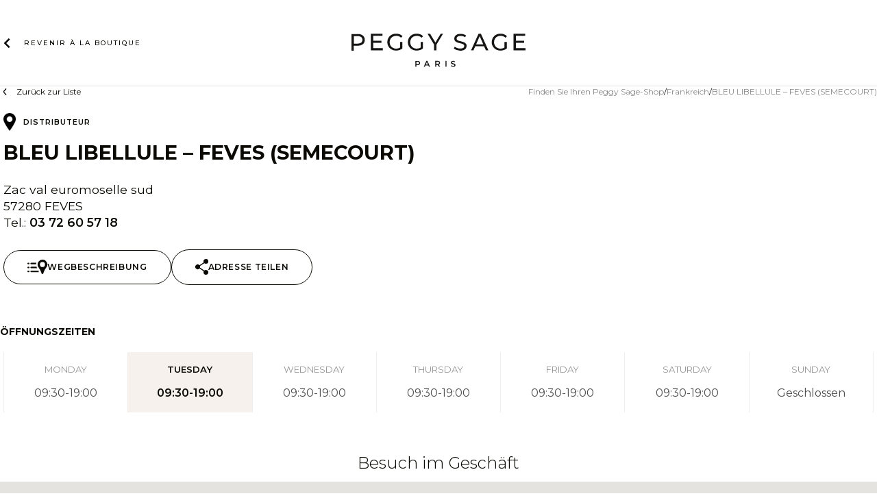

--- FILE ---
content_type: text/html; charset=UTF-8
request_url: https://geschafte.peggysage.com/boutiques/bleu-libellule-feves-semecourt/
body_size: 11898
content:
<!doctype html>
<html lang="de-DE">
<head>
	<meta charset="UTF-8">
	<meta name="viewport" content="width=device-width, initial-scale=1">
	<link rel="profile" href="https://gmpg.org/xfn/11">

	<meta name='robots' content='index, follow, max-image-preview:large, max-snippet:-1, max-video-preview:-1' />
	<style>img:is([sizes="auto" i], [sizes^="auto," i]) { contain-intrinsic-size: 3000px 1500px }</style>
	<link rel="alternate" hreflang="en" href="https://shop.peggysage.com/boutiques/bleu-libellule-feves-semecourt/" />
<link rel="alternate" hreflang="fr" href="https://boutique.peggysage.com/boutiques/bleu-libellule-feves-semecourt/" />
<link rel="alternate" hreflang="de" href="https://geschafte.peggysage.com/boutiques/bleu-libellule-feves-semecourt/" />
<link rel="alternate" hreflang="x-default" href="https://boutique.peggysage.com/boutiques/bleu-libellule-feves-semecourt/" />

	<!-- This site is optimized with the Yoast SEO plugin v26.4 - https://yoast.com/wordpress/plugins/seo/ -->
	<title>BLEU LIBELLULE - FEVES (SEMECOURT) - Store Locator Peggy Sage</title>
	<link rel="canonical" href="https://boutique.peggysage.com/boutiques/bleu-libellule-feves-semecourt/" />
	<meta property="og:locale" content="de_DE" />
	<meta property="og:type" content="article" />
	<meta property="og:title" content="BLEU LIBELLULE - FEVES (SEMECOURT) - Store Locator Peggy Sage" />
	<meta property="og:url" content="https://boutique.peggysage.com/boutiques/bleu-libellule-feves-semecourt/" />
	<meta property="og:site_name" content="Store Locator Peggy Sage" />
	<meta property="article:modified_time" content="2023-09-27T13:15:57+00:00" />
	<meta property="og:image" content="https://geschafte.peggysage.com/app/uploads/2022/01/image-partage.jpg" />
	<meta property="og:image:width" content="1200" />
	<meta property="og:image:height" content="630" />
	<meta property="og:image:type" content="image/jpeg" />
	<meta name="twitter:card" content="summary_large_image" />
	<script type="application/ld+json" class="yoast-schema-graph">{"@context":"https://schema.org","@graph":[{"@type":"WebPage","@id":"https://boutique.peggysage.com/boutiques/bleu-libellule-feves-semecourt/","url":"https://boutique.peggysage.com/boutiques/bleu-libellule-feves-semecourt/","name":"BLEU LIBELLULE - FEVES (SEMECOURT) - Store Locator Peggy Sage","isPartOf":{"@id":"https://boutique.peggysage.com/#website"},"datePublished":"2023-09-27T12:08:46+00:00","dateModified":"2023-09-27T13:15:57+00:00","breadcrumb":{"@id":"https://boutique.peggysage.com/boutiques/bleu-libellule-feves-semecourt/#breadcrumb"},"inLanguage":"de-DE","potentialAction":[{"@type":"ReadAction","target":["https://boutique.peggysage.com/boutiques/bleu-libellule-feves-semecourt/"]}]},{"@type":"BreadcrumbList","@id":"https://boutique.peggysage.com/boutiques/bleu-libellule-feves-semecourt/#breadcrumb","itemListElement":[{"@type":"ListItem","position":1,"name":"Home","item":"https://shop.peggysage.com/"},{"@type":"ListItem","position":2,"name":"BLEU LIBELLULE &#8211; FEVES (SEMECOURT)"}]},{"@type":"WebSite","@id":"https://boutique.peggysage.com/#website","url":"https://boutique.peggysage.com/","name":"Store Locator Peggy Sage","description":"","potentialAction":[{"@type":"SearchAction","target":{"@type":"EntryPoint","urlTemplate":"https://boutique.peggysage.com/?s={search_term_string}"},"query-input":{"@type":"PropertyValueSpecification","valueRequired":true,"valueName":"search_term_string"}}],"inLanguage":"de-DE"}]}</script>
	<!-- / Yoast SEO plugin. -->


<link rel='dns-prefetch' href='//maps.googleapis.com' />
<link rel="alternate" type="application/rss+xml" title="Store Locator Peggy Sage &raquo; Feed" href="https://geschafte.peggysage.com/feed/" />
<link rel='stylesheet' id='wp-block-library-css' href='https://geschafte.peggysage.com/wp/wp-includes/css/dist/block-library/style.min.css?ver=6.8.3' media='all' />
<style id='classic-theme-styles-inline-css'>
/*! This file is auto-generated */
.wp-block-button__link{color:#fff;background-color:#32373c;border-radius:9999px;box-shadow:none;text-decoration:none;padding:calc(.667em + 2px) calc(1.333em + 2px);font-size:1.125em}.wp-block-file__button{background:#32373c;color:#fff;text-decoration:none}
</style>
<style id='global-styles-inline-css'>
:root{--wp--preset--aspect-ratio--square: 1;--wp--preset--aspect-ratio--4-3: 4/3;--wp--preset--aspect-ratio--3-4: 3/4;--wp--preset--aspect-ratio--3-2: 3/2;--wp--preset--aspect-ratio--2-3: 2/3;--wp--preset--aspect-ratio--16-9: 16/9;--wp--preset--aspect-ratio--9-16: 9/16;--wp--preset--color--black: #000000;--wp--preset--color--cyan-bluish-gray: #abb8c3;--wp--preset--color--white: #ffffff;--wp--preset--color--pale-pink: #f78da7;--wp--preset--color--vivid-red: #cf2e2e;--wp--preset--color--luminous-vivid-orange: #ff6900;--wp--preset--color--luminous-vivid-amber: #fcb900;--wp--preset--color--light-green-cyan: #7bdcb5;--wp--preset--color--vivid-green-cyan: #00d084;--wp--preset--color--pale-cyan-blue: #8ed1fc;--wp--preset--color--vivid-cyan-blue: #0693e3;--wp--preset--color--vivid-purple: #9b51e0;--wp--preset--gradient--vivid-cyan-blue-to-vivid-purple: linear-gradient(135deg,rgba(6,147,227,1) 0%,rgb(155,81,224) 100%);--wp--preset--gradient--light-green-cyan-to-vivid-green-cyan: linear-gradient(135deg,rgb(122,220,180) 0%,rgb(0,208,130) 100%);--wp--preset--gradient--luminous-vivid-amber-to-luminous-vivid-orange: linear-gradient(135deg,rgba(252,185,0,1) 0%,rgba(255,105,0,1) 100%);--wp--preset--gradient--luminous-vivid-orange-to-vivid-red: linear-gradient(135deg,rgba(255,105,0,1) 0%,rgb(207,46,46) 100%);--wp--preset--gradient--very-light-gray-to-cyan-bluish-gray: linear-gradient(135deg,rgb(238,238,238) 0%,rgb(169,184,195) 100%);--wp--preset--gradient--cool-to-warm-spectrum: linear-gradient(135deg,rgb(74,234,220) 0%,rgb(151,120,209) 20%,rgb(207,42,186) 40%,rgb(238,44,130) 60%,rgb(251,105,98) 80%,rgb(254,248,76) 100%);--wp--preset--gradient--blush-light-purple: linear-gradient(135deg,rgb(255,206,236) 0%,rgb(152,150,240) 100%);--wp--preset--gradient--blush-bordeaux: linear-gradient(135deg,rgb(254,205,165) 0%,rgb(254,45,45) 50%,rgb(107,0,62) 100%);--wp--preset--gradient--luminous-dusk: linear-gradient(135deg,rgb(255,203,112) 0%,rgb(199,81,192) 50%,rgb(65,88,208) 100%);--wp--preset--gradient--pale-ocean: linear-gradient(135deg,rgb(255,245,203) 0%,rgb(182,227,212) 50%,rgb(51,167,181) 100%);--wp--preset--gradient--electric-grass: linear-gradient(135deg,rgb(202,248,128) 0%,rgb(113,206,126) 100%);--wp--preset--gradient--midnight: linear-gradient(135deg,rgb(2,3,129) 0%,rgb(40,116,252) 100%);--wp--preset--font-size--small: 13px;--wp--preset--font-size--medium: 20px;--wp--preset--font-size--large: 36px;--wp--preset--font-size--x-large: 42px;--wp--preset--spacing--20: 0.44rem;--wp--preset--spacing--30: 0.67rem;--wp--preset--spacing--40: 1rem;--wp--preset--spacing--50: 1.5rem;--wp--preset--spacing--60: 2.25rem;--wp--preset--spacing--70: 3.38rem;--wp--preset--spacing--80: 5.06rem;--wp--preset--shadow--natural: 6px 6px 9px rgba(0, 0, 0, 0.2);--wp--preset--shadow--deep: 12px 12px 50px rgba(0, 0, 0, 0.4);--wp--preset--shadow--sharp: 6px 6px 0px rgba(0, 0, 0, 0.2);--wp--preset--shadow--outlined: 6px 6px 0px -3px rgba(255, 255, 255, 1), 6px 6px rgba(0, 0, 0, 1);--wp--preset--shadow--crisp: 6px 6px 0px rgba(0, 0, 0, 1);}:where(.is-layout-flex){gap: 0.5em;}:where(.is-layout-grid){gap: 0.5em;}body .is-layout-flex{display: flex;}.is-layout-flex{flex-wrap: wrap;align-items: center;}.is-layout-flex > :is(*, div){margin: 0;}body .is-layout-grid{display: grid;}.is-layout-grid > :is(*, div){margin: 0;}:where(.wp-block-columns.is-layout-flex){gap: 2em;}:where(.wp-block-columns.is-layout-grid){gap: 2em;}:where(.wp-block-post-template.is-layout-flex){gap: 1.25em;}:where(.wp-block-post-template.is-layout-grid){gap: 1.25em;}.has-black-color{color: var(--wp--preset--color--black) !important;}.has-cyan-bluish-gray-color{color: var(--wp--preset--color--cyan-bluish-gray) !important;}.has-white-color{color: var(--wp--preset--color--white) !important;}.has-pale-pink-color{color: var(--wp--preset--color--pale-pink) !important;}.has-vivid-red-color{color: var(--wp--preset--color--vivid-red) !important;}.has-luminous-vivid-orange-color{color: var(--wp--preset--color--luminous-vivid-orange) !important;}.has-luminous-vivid-amber-color{color: var(--wp--preset--color--luminous-vivid-amber) !important;}.has-light-green-cyan-color{color: var(--wp--preset--color--light-green-cyan) !important;}.has-vivid-green-cyan-color{color: var(--wp--preset--color--vivid-green-cyan) !important;}.has-pale-cyan-blue-color{color: var(--wp--preset--color--pale-cyan-blue) !important;}.has-vivid-cyan-blue-color{color: var(--wp--preset--color--vivid-cyan-blue) !important;}.has-vivid-purple-color{color: var(--wp--preset--color--vivid-purple) !important;}.has-black-background-color{background-color: var(--wp--preset--color--black) !important;}.has-cyan-bluish-gray-background-color{background-color: var(--wp--preset--color--cyan-bluish-gray) !important;}.has-white-background-color{background-color: var(--wp--preset--color--white) !important;}.has-pale-pink-background-color{background-color: var(--wp--preset--color--pale-pink) !important;}.has-vivid-red-background-color{background-color: var(--wp--preset--color--vivid-red) !important;}.has-luminous-vivid-orange-background-color{background-color: var(--wp--preset--color--luminous-vivid-orange) !important;}.has-luminous-vivid-amber-background-color{background-color: var(--wp--preset--color--luminous-vivid-amber) !important;}.has-light-green-cyan-background-color{background-color: var(--wp--preset--color--light-green-cyan) !important;}.has-vivid-green-cyan-background-color{background-color: var(--wp--preset--color--vivid-green-cyan) !important;}.has-pale-cyan-blue-background-color{background-color: var(--wp--preset--color--pale-cyan-blue) !important;}.has-vivid-cyan-blue-background-color{background-color: var(--wp--preset--color--vivid-cyan-blue) !important;}.has-vivid-purple-background-color{background-color: var(--wp--preset--color--vivid-purple) !important;}.has-black-border-color{border-color: var(--wp--preset--color--black) !important;}.has-cyan-bluish-gray-border-color{border-color: var(--wp--preset--color--cyan-bluish-gray) !important;}.has-white-border-color{border-color: var(--wp--preset--color--white) !important;}.has-pale-pink-border-color{border-color: var(--wp--preset--color--pale-pink) !important;}.has-vivid-red-border-color{border-color: var(--wp--preset--color--vivid-red) !important;}.has-luminous-vivid-orange-border-color{border-color: var(--wp--preset--color--luminous-vivid-orange) !important;}.has-luminous-vivid-amber-border-color{border-color: var(--wp--preset--color--luminous-vivid-amber) !important;}.has-light-green-cyan-border-color{border-color: var(--wp--preset--color--light-green-cyan) !important;}.has-vivid-green-cyan-border-color{border-color: var(--wp--preset--color--vivid-green-cyan) !important;}.has-pale-cyan-blue-border-color{border-color: var(--wp--preset--color--pale-cyan-blue) !important;}.has-vivid-cyan-blue-border-color{border-color: var(--wp--preset--color--vivid-cyan-blue) !important;}.has-vivid-purple-border-color{border-color: var(--wp--preset--color--vivid-purple) !important;}.has-vivid-cyan-blue-to-vivid-purple-gradient-background{background: var(--wp--preset--gradient--vivid-cyan-blue-to-vivid-purple) !important;}.has-light-green-cyan-to-vivid-green-cyan-gradient-background{background: var(--wp--preset--gradient--light-green-cyan-to-vivid-green-cyan) !important;}.has-luminous-vivid-amber-to-luminous-vivid-orange-gradient-background{background: var(--wp--preset--gradient--luminous-vivid-amber-to-luminous-vivid-orange) !important;}.has-luminous-vivid-orange-to-vivid-red-gradient-background{background: var(--wp--preset--gradient--luminous-vivid-orange-to-vivid-red) !important;}.has-very-light-gray-to-cyan-bluish-gray-gradient-background{background: var(--wp--preset--gradient--very-light-gray-to-cyan-bluish-gray) !important;}.has-cool-to-warm-spectrum-gradient-background{background: var(--wp--preset--gradient--cool-to-warm-spectrum) !important;}.has-blush-light-purple-gradient-background{background: var(--wp--preset--gradient--blush-light-purple) !important;}.has-blush-bordeaux-gradient-background{background: var(--wp--preset--gradient--blush-bordeaux) !important;}.has-luminous-dusk-gradient-background{background: var(--wp--preset--gradient--luminous-dusk) !important;}.has-pale-ocean-gradient-background{background: var(--wp--preset--gradient--pale-ocean) !important;}.has-electric-grass-gradient-background{background: var(--wp--preset--gradient--electric-grass) !important;}.has-midnight-gradient-background{background: var(--wp--preset--gradient--midnight) !important;}.has-small-font-size{font-size: var(--wp--preset--font-size--small) !important;}.has-medium-font-size{font-size: var(--wp--preset--font-size--medium) !important;}.has-large-font-size{font-size: var(--wp--preset--font-size--large) !important;}.has-x-large-font-size{font-size: var(--wp--preset--font-size--x-large) !important;}
:where(.wp-block-post-template.is-layout-flex){gap: 1.25em;}:where(.wp-block-post-template.is-layout-grid){gap: 1.25em;}
:where(.wp-block-columns.is-layout-flex){gap: 2em;}:where(.wp-block-columns.is-layout-grid){gap: 2em;}
:root :where(.wp-block-pullquote){font-size: 1.5em;line-height: 1.6;}
</style>
<link rel='stylesheet' id='contact-form-7-css' href='https://geschafte.peggysage.com/app/plugins/contact-form-7/includes/css/styles.css?ver=6.1.3' media='all' />
<link rel='stylesheet' id='wpcf7-redirect-script-frontend-css' href='https://geschafte.peggysage.com/app/plugins/wpcf7-redirect/build/assets/frontend-script.css?ver=2c532d7e2be36f6af233' media='all' />
<link rel='stylesheet' id='ps-storeloc-style-css' href='https://geschafte.peggysage.com/app/themes/ps-storeloc/style.css?ver=1.0.0' media='all' />
<link rel='stylesheet' id='ps-storeloc-css' href='https://geschafte.peggysage.com/app/themes/ps-storeloc/assets/css/styles.css?ver=6.8.3' media='all' />
<link rel='stylesheet' id='heateor_sss_frontend_css-css' href='https://geschafte.peggysage.com/app/plugins/sassy-social-share/public/css/sassy-social-share-public.css?ver=3.3.79' media='all' />
<style id='heateor_sss_frontend_css-inline-css'>
.heateor_sss_button_instagram span.heateor_sss_svg,a.heateor_sss_instagram span.heateor_sss_svg{background:radial-gradient(circle at 30% 107%,#fdf497 0,#fdf497 5%,#fd5949 45%,#d6249f 60%,#285aeb 90%)}div.heateor_sss_horizontal_sharing a.heateor_sss_button_instagram span{background:#000000!important;}div.heateor_sss_standard_follow_icons_container a.heateor_sss_button_instagram span{background:#000000}div.heateor_sss_horizontal_sharing a.heateor_sss_button_instagram span:hover{background:#CF2E1D!important;}div.heateor_sss_standard_follow_icons_container a.heateor_sss_button_instagram span:hover{background:#CF2E1D}div.heateor_sss_vertical_sharing  a.heateor_sss_button_instagram span{background:#000000!important;}div.heateor_sss_floating_follow_icons_container a.heateor_sss_button_instagram span{background:#000000}div.heateor_sss_vertical_sharing a.heateor_sss_button_instagram span:hover{background:#CF2E1D!important;}div.heateor_sss_floating_follow_icons_container a.heateor_sss_button_instagram span:hover{background:#CF2E1D}.heateor_sss_horizontal_sharing .heateor_sss_svg,.heateor_sss_standard_follow_icons_container .heateor_sss_svg{background-color:#000000!important;background:#000000!important;color:#fff;border-width:0px;border-style:solid;border-color:transparent}.heateor_sss_horizontal_sharing .heateorSssTCBackground{color:#666}.heateor_sss_horizontal_sharing span.heateor_sss_svg:hover,.heateor_sss_standard_follow_icons_container span.heateor_sss_svg:hover{background-color:#CF2E1D!important;background:#CF2E1D!importantborder-color:transparent;}.heateor_sss_vertical_sharing span.heateor_sss_svg,.heateor_sss_floating_follow_icons_container span.heateor_sss_svg{background-color:#000000!important;background:#000000!important;color:#fff;border-width:0px;border-style:solid;border-color:transparent;}.heateor_sss_vertical_sharing .heateorSssTCBackground{color:#666;}.heateor_sss_vertical_sharing span.heateor_sss_svg:hover,.heateor_sss_floating_follow_icons_container span.heateor_sss_svg:hover{background-color:#CF2E1D!important;background:#CF2E1D!important;border-color:transparent;}
</style>
<script id="wpml-cookie-js-extra">
var wpml_cookies = {"wp-wpml_current_language":{"value":"de","expires":1,"path":"\/"}};
var wpml_cookies = {"wp-wpml_current_language":{"value":"de","expires":1,"path":"\/"}};
</script>
<script src="https://geschafte.peggysage.com/app/plugins/wpml-multilingual-cms/res/js/cookies/language-cookie.js?ver=473900" id="wpml-cookie-js" defer data-wp-strategy="defer"></script>
<script src="https://geschafte.peggysage.com/wp/wp-includes/js/jquery/jquery.min.js?ver=3.7.1" id="jquery-core-js"></script>
<script src="https://geschafte.peggysage.com/wp/wp-includes/js/jquery/jquery-migrate.min.js?ver=3.4.1" id="jquery-migrate-js"></script>
<script id="wpml-xdomain-data-js-extra">
var wpml_xdomain_data = {"css_selector":"wpml-ls-item","ajax_url":"https:\/\/geschafte.peggysage.com\/wp\/wp-admin\/admin-ajax.php","current_lang":"de","_nonce":"f8efc37224"};
</script>
<script src="https://geschafte.peggysage.com/app/plugins/wpml-multilingual-cms/res/js/xdomain-data.js?ver=473900" id="wpml-xdomain-data-js" defer data-wp-strategy="defer"></script>
<link rel="https://api.w.org/" href="https://geschafte.peggysage.com/wp-json/" /><link rel="EditURI" type="application/rsd+xml" title="RSD" href="https://geschafte.peggysage.com/wp/xmlrpc.php?rsd" />
<meta name="generator" content="WordPress 6.8.3" />
<link rel='shortlink' href='https://geschafte.peggysage.com/?p=3844' />
<link rel="alternate" title="oEmbed (JSON)" type="application/json+oembed" href="https://geschafte.peggysage.com/wp-json/oembed/1.0/embed?url=https%3A%2F%2Fgeschafte.peggysage.com%2Fboutiques%2Fbleu-libellule-feves-semecourt%2F" />
<link rel="alternate" title="oEmbed (XML)" type="text/xml+oembed" href="https://geschafte.peggysage.com/wp-json/oembed/1.0/embed?url=https%3A%2F%2Fgeschafte.peggysage.com%2Fboutiques%2Fbleu-libellule-feves-semecourt%2F&#038;format=xml" />
<meta name="generator" content="WPML ver:4.7.3 stt:1,4,3;" />
<link rel="icon" href="https://geschafte.peggysage.com/app/uploads/2023/09/favicon.png" sizes="32x32" />
<link rel="icon" href="https://geschafte.peggysage.com/app/uploads/2023/09/favicon.png" sizes="192x192" />
<link rel="apple-touch-icon" href="https://geschafte.peggysage.com/app/uploads/2023/09/favicon.png" />
<meta name="msapplication-TileImage" content="https://geschafte.peggysage.com/app/uploads/2023/09/favicon.png" />
		<style id="wp-custom-css">
			.category .page-title:before {
	display:none;
}

.category .entry-date {
	display:none;
}

.single-post .entry-date{
	display:none;
}

.single-post .top-single{
	display:none;
}

.post__thumbnail {
	display:none;
}

.category .post__thumbnail {
	text-align:center;
}

.category #primary .page-header {
	/*display:none;*/
	flex: 0 0 100%;
}

.category #primary{
	display: flex;
  flex-wrap: wrap;
  justify-content: flex-start;
    margin: 25px 10%;
}

.category article{
	margin: 0 5px;
	width:100%;
}
		</style>
		</head>

<body class="wp-singular store-template-default single single-store postid-3844 wp-theme-ps-storeloc">
<div id="page" class="site">
	<a class="skip-link screen-reader-text" href="#primary">Zum Inhalt</a>

	<header id="masthead" class="site-header">

        <div id="embedHeader" class="embedHf embedHf-Header hidden-print" data-lf-header>
            <section class="Header-Wrapper">
                <header class="Header Header_isCheckout" style="--header-logo-height: 49px; --header-logo-width: 260px;">
                    <div class="Header-Content">

                        <a class="Header-LogoWrapper Header-LogoWrapper_isVisible"
                           rel="home"
                           href="https://geschafte.peggysage.com/"
                        >
                            <div class="Image Logo">
                                <img
                                    src="https://geschafte.peggysage.com/app/themes/ps-storeloc/assets/images/logo-peggy-sage.svg"
                                    alt="Peggy Sage"
                                    title="Peggy Sage"
                                    loading="lazy"
                                    class="Image-Image desktop-only"
                                    data-img="logo"
                                />
                                <img
                                    src="https://geschafte.peggysage.com/app/themes/ps-storeloc/assets/images/logo-peggy-sage-mobile.svg"
                                    alt="Peggy Sage"
                                    title="Peggy Sage"
                                    loading="lazy"
                                    class="Image-Image mobile-only"
                                    data-img="logo"
                                />
                            </div>
                        </a>

                        <nav class="Header-Nav">
                            <a class="Header-Button Header-Button_type_back Header-Button_isVisible" href="" data-link="logo">
                                <svg width="16" height="16" viewBox="0 0 16 16" fill="none" xmlns="http://www.w3.org/2000/svg" class="ChevronIcon ChevronIcon_direction_left">
                                    <path d="M5.8535 13.707L11.5605 7.99997L5.8535 2.29297L4.4395 3.70697L8.7325 7.99997L4.4395 12.293L5.8535 13.707Z"></path>
                                </svg>
                                <span><span>Revenir à la </span>boutique</span>
                            </a>
                        </nav>

                        <div class="Header-Checkout"></div>

                    </div>

                                    </header>
            </section>
        </div>

			</header><!-- #masthead -->

    <main id="primary" class="site-main">
        <div class="wrap d-flex top-single">
            <a href="https://geschafte.peggysage.com/" class="back-link">Zurück zur Liste</a>                            <div class="breadcrumbs" typeof="BreadcrumbList" vocab="https://schema.org/">
                    <!-- Breadcrumb NavXT 7.4.1 -->
<span property="itemListElement" typeof="ListItem"><a property="item" typeof="WebPage" title="Go to Finden Sie Ihren Peggy Sage-Shop." href="https://geschafte.peggysage.com" class="home" ><span property="name">Finden Sie Ihren Peggy Sage-Shop</span></a><meta property="position" content="1"></span><span class="breadcrumb-separator"></span><span property="itemListElement" typeof="ListItem"><a property="item" typeof="WebPage" title="Go to the Frankreich Localisation archives." href="https://boutique.peggysage.com/localisation/france/" class="taxonomy store_localisation" ><span property="name">Frankreich</span></a><meta property="position" content="2"></span><span class="breadcrumb-separator"></span><span property="itemListElement" typeof="ListItem"><span property="name" class="post post-store current-item">BLEU LIBELLULE &#8211; FEVES (SEMECOURT)</span><meta property="url" content="https://geschafte.peggysage.com/boutiques/bleu-libellule-feves-semecourt/"><meta property="position" content="3"></span>                </div>
                    </div>
        
<article id="post-3844" class="full wrap post-3844 store type-store status-publish hentry store_localisation-france">
    <header class="entry-header top-page d-flex ">

        <div class="entry-header__content">

            	<div class="store__type d-flex">
        <div class="store__type__icon">
                            <img src="https://geschafte.peggysage.com/app/uploads/2023/09/distributeurs.png" class="attachment-full size-full" alt="" loading="lazy"/>
                    </div>
        <div class="store__type__terms">
            <ul>
                                    <li>
                        <div class="term store_type">
                                                        <span class="term__name">Distributeur</span>
                        </div>
                    </li>
                            </ul>
        </div>
	</div>

            <h1 class="entry-title">BLEU LIBELLULE &#8211; FEVES (SEMECOURT)</h1>
            <div class="store__infos">
	<address>Zac val euromoselle sud<br />57280 FEVES</address>
			<p class="phone">
			<span class="label">Tel.:</span>
            <span class="value">
                <a href="tel:0372605718">
                    03 72 60 57 18                </a>
            </span>
		</p>
	</div>

            <div class="store__actions">

                
                                <div class="store__actions__secondary">
                    <a href="https://www.google.fr/maps/dir//BLEU+LIBELLULE+%26%238211%3B+FEVES+%28SEMECOURT%29,Zac+val+euromoselle+sud,Zac+val+euromoselle+sud,57280+FEVES/@49.180801,6.139081099999999,17z/" class="map-link anchor-link button btn-bordered" target="_blank">
                        <svg id="pin_burger" xmlns="http://www.w3.org/2000/svg" width="29.24" height="20.97">
    <path d="M82.868 84.673h7.2a8.787 8.787 0 0 1 .369-2.216h-7.569a1.108 1.108 0 1 0 0 2.216Z" transform="translate(-77.266 -77.925)"/>
    <path d="M1.939 82.457h-.831a1.108 1.108 0 0 0 0 2.216h.831a1.108 1.108 0 0 0 0-2.216" transform="translate(0 -77.925)"/>
    <path d="M82.868 189.953h8.926a8.491 8.491 0 0 1-1.17-2.216h-7.756a1.108 1.108 0 0 0 0 2.216Z" transform="translate(-77.266 -177.419)"/>
    <path d="M1.939 187.736h-.831a1.108 1.108 0 0 0 0 2.216h.831a1.108 1.108 0 0 0 0-2.216" transform="translate(0 -177.418)"/>
    <path d="M92.933 293.017H82.869a1.108 1.108 0 0 0 0 2.216h10.064a1.108 1.108 0 1 0 0-2.216Z" transform="translate(-77.267 -276.913)"/>
    <path d="M1.939 293.017h-.831a1.108 1.108 0 0 0 0 2.216h.831a1.108 1.108 0 0 0 0-2.216" transform="translate(0 -276.913)"/>
    <path d="M279.419.008a7.185 7.185 0 0 0-6.771 6.925 7.025 7.025 0 0 0 1.57 4.647 22.243 22.243 0 0 1 3.478 6.248c.277.769.554 1.539.8 2.216a1.345 1.345 0 0 0 2.555 0c.246-.708.492-1.447.8-2.216a21.728 21.728 0 0 1 3.416-6.186A7.111 7.111 0 0 0 279.419.008Zm.369 10.834a3.724 3.724 0 1 1 3.724-3.724 3.717 3.717 0 0 1-3.724 3.724" transform="translate(-257.659 -.001)"/>
</svg>
                        <span>Wegbeschreibung</span>
                    </a>

                    <a href="#" class="share-link button btn-bordered">
                        <svg data-name="share" xmlns="http://www.w3.org/2000/svg" width="18.79" height="22.97">
    <path d="M15.311 0a3.466 3.466 0 0 0-3.1 5.046l-6.154 4.11a3.48 3.48 0 1 0 0 4.654l6.155 4.1a3.442 3.442 0 0 0-.381 1.577 3.508 3.508 0 1 0 1.269-2.675L6.775 12.6a3.459 3.459 0 0 0 .185-1.12 3.4 3.4 0 0 0-.185-1.12l6.307-4.219a3.45 3.45 0 0 0 2.229.816 3.48 3.48 0 0 0 0-6.96Z" fill="#fff"/>
</svg>
                        <span>Adresse teilen</span>
                    </a>
                </div>
            </div>

            <div id="share-address" class="modal micromodal-slide" aria-hidden="true">
                <div class="modal__overlay" tabindex="-1" data-micromodal-close>
                    <div class="modal__container" role="dialog" aria-modal="true"
                         aria-labelledby="share-address-title">
                        <header class="modal__header">
                            <h3 class="modal__title">Adresse teilen</h3>

                            <button class="modal__close" aria-label="Close modal"
                                    data-micromodal-close></button>
                        </header>
                        <main class="modal__content" id="share-address-content">

                            <div class="heateor_sss_sharing_container heateor_sss_horizontal_sharing" data-heateor-ss-offset="0" data-heateor-sss-href='https://www.google.fr/maps/dir//BLEU+LIBELLULE+%26%238211%3B+FEVES+%28SEMECOURT%29,Zac+val+euromoselle+sud,Zac+val+euromoselle+sud,57280+FEVES/@49.180801,6.139081099999999,17z/'><div class="heateor_sss_sharing_ul"><a aria-label="Facebook" class="heateor_sss_facebook" href="https://www.facebook.com/sharer/sharer.php?u=https%3A%2F%2Fwww.google.fr%2Fmaps%2Fdir%2F%2FBLEU%2BLIBELLULE%2B%2526%25238211%253B%2BFEVES%2B%2528SEMECOURT%2529%2CZac%2Bval%2Beuromoselle%2Bsud%2CZac%2Bval%2Beuromoselle%2Bsud%2C57280%2BFEVES%2F%4049.180801%2C6.139081099999999%2C17z%2F" title="Facebook" rel="nofollow noopener" target="_blank" style="font-size:32px!important;box-shadow:none;display:inline-block;vertical-align:middle"><span class="heateor_sss_svg" style="background-color:#0765FE;width:35px;height:35px;display:inline-block;opacity:1;float:left;font-size:32px;box-shadow:none;display:inline-block;font-size:16px;padding:0 4px;vertical-align:middle;background-repeat:repeat;overflow:hidden;padding:0;cursor:pointer;box-sizing:content-box"><svg style="display:block;" focusable="false" aria-hidden="true" xmlns="http://www.w3.org/2000/svg" width="100%" height="100%" viewBox="0 0 32 32"><path fill="#fff" d="M28 16c0-6.627-5.373-12-12-12S4 9.373 4 16c0 5.628 3.875 10.35 9.101 11.647v-7.98h-2.474V16H13.1v-1.58c0-4.085 1.849-5.978 5.859-5.978.76 0 2.072.15 2.608.298v3.325c-.283-.03-.775-.045-1.386-.045-1.967 0-2.728.745-2.728 2.683V16h3.92l-.673 3.667h-3.247v8.245C23.395 27.195 28 22.135 28 16Z"></path></svg></span></a><a aria-label="Twitter" class="heateor_sss_button_twitter" href="https://twitter.com/intent/tweet?text=BLEU%20LIBELLULE%20-%20FEVES%20%28SEMECOURT%29&url=https%3A%2F%2Fwww.google.fr%2Fmaps%2Fdir%2F%2FBLEU%2BLIBELLULE%2B%2526%25238211%253B%2BFEVES%2B%2528SEMECOURT%2529%2CZac%2Bval%2Beuromoselle%2Bsud%2CZac%2Bval%2Beuromoselle%2Bsud%2C57280%2BFEVES%2F%4049.180801%2C6.139081099999999%2C17z%2F" title="Twitter" rel="nofollow noopener" target="_blank" style="font-size:32px!important;box-shadow:none;display:inline-block;vertical-align:middle"><span class="heateor_sss_svg heateor_sss_s__default heateor_sss_s_twitter" style="background-color:#55acee;width:35px;height:35px;display:inline-block;opacity:1;float:left;font-size:32px;box-shadow:none;display:inline-block;font-size:16px;padding:0 4px;vertical-align:middle;background-repeat:repeat;overflow:hidden;padding:0;cursor:pointer;box-sizing:content-box"><svg style="display:block;" focusable="false" aria-hidden="true" xmlns="http://www.w3.org/2000/svg" width="100%" height="100%" viewBox="-4 -4 39 39"><path d="M28 8.557a9.913 9.913 0 0 1-2.828.775 4.93 4.93 0 0 0 2.166-2.725 9.738 9.738 0 0 1-3.13 1.194 4.92 4.92 0 0 0-3.593-1.55 4.924 4.924 0 0 0-4.794 6.049c-4.09-.21-7.72-2.17-10.15-5.15a4.942 4.942 0 0 0-.665 2.477c0 1.71.87 3.214 2.19 4.1a4.968 4.968 0 0 1-2.23-.616v.06c0 2.39 1.7 4.38 3.952 4.83-.414.115-.85.174-1.297.174-.318 0-.626-.03-.928-.086a4.935 4.935 0 0 0 4.6 3.42 9.893 9.893 0 0 1-6.114 2.107c-.398 0-.79-.023-1.175-.068a13.953 13.953 0 0 0 7.55 2.213c9.056 0 14.01-7.507 14.01-14.013 0-.213-.005-.426-.015-.637.96-.695 1.795-1.56 2.455-2.55z" fill="#fff"></path></svg></span></a><a aria-label="Pinterest" class="heateor_sss_button_pinterest" href="https://www.google.fr/maps/dir//BLEU+LIBELLULE+%26%238211%3B+FEVES+%28SEMECOURT%29,Zac+val+euromoselle+sud,Zac+val+euromoselle+sud,57280+FEVES/@49.180801,6.139081099999999,17z/" onclick="event.preventDefault();javascript:void( (function() {var e=document.createElement('script' );e.setAttribute('type','text/javascript' );e.setAttribute('charset','UTF-8' );e.setAttribute('src','//assets.pinterest.com/js/pinmarklet.js?r='+Math.random()*99999999);document.body.appendChild(e)})());" title="Pinterest" rel="noopener" style="font-size:32px!important;box-shadow:none;display:inline-block;vertical-align:middle"><span class="heateor_sss_svg heateor_sss_s__default heateor_sss_s_pinterest" style="background-color:#cc2329;width:35px;height:35px;display:inline-block;opacity:1;float:left;font-size:32px;box-shadow:none;display:inline-block;font-size:16px;padding:0 4px;vertical-align:middle;background-repeat:repeat;overflow:hidden;padding:0;cursor:pointer;box-sizing:content-box"><svg style="display:block;" focusable="false" aria-hidden="true" xmlns="http://www.w3.org/2000/svg" width="100%" height="100%" viewBox="-2 -2 35 35"><path fill="#fff" d="M16.539 4.5c-6.277 0-9.442 4.5-9.442 8.253 0 2.272.86 4.293 2.705 5.046.303.125.574.005.662-.33.061-.231.205-.816.27-1.06.088-.331.053-.447-.191-.736-.532-.627-.873-1.439-.873-2.591 0-3.338 2.498-6.327 6.505-6.327 3.548 0 5.497 2.168 5.497 5.062 0 3.81-1.686 7.025-4.188 7.025-1.382 0-2.416-1.142-2.085-2.545.397-1.674 1.166-3.48 1.166-4.689 0-1.081-.581-1.983-1.782-1.983-1.413 0-2.548 1.462-2.548 3.419 0 1.247.421 2.091.421 2.091l-1.699 7.199c-.505 2.137-.076 4.755-.039 5.019.021.158.223.196.314.077.13-.17 1.813-2.247 2.384-4.324.162-.587.929-3.631.929-3.631.46.876 1.801 1.646 3.227 1.646 4.247 0 7.128-3.871 7.128-9.053.003-3.918-3.317-7.568-8.361-7.568z"/></svg></span></a><a aria-label="Instagram" class="heateor_sss_button_instagram" href="https://www.instagram.com/" title="Instagram" rel="nofollow noopener" target="_blank" style="font-size:32px!important;box-shadow:none;display:inline-block;vertical-align:middle"><span class="heateor_sss_svg" style="background-color:#53beee;width:35px;height:35px;display:inline-block;opacity:1;float:left;font-size:32px;box-shadow:none;display:inline-block;font-size:16px;padding:0 4px;vertical-align:middle;background-repeat:repeat;overflow:hidden;padding:0;cursor:pointer;box-sizing:content-box"><svg style="display:block;" version="1.1" viewBox="-10 -10 148 148" width="100%" height="100%" xml:space="preserve" xmlns="http://www.w3.org/2000/svg" xmlns:xlink="http://www.w3.org/1999/xlink"><g><g><path d="M86,112H42c-14.336,0-26-11.663-26-26V42c0-14.337,11.664-26,26-26h44c14.337,0,26,11.663,26,26v44 C112,100.337,100.337,112,86,112z M42,24c-9.925,0-18,8.074-18,18v44c0,9.925,8.075,18,18,18h44c9.926,0,18-8.075,18-18V42 c0-9.926-8.074-18-18-18H42z" fill="#fff"></path></g><g><path d="M64,88c-13.234,0-24-10.767-24-24c0-13.234,10.766-24,24-24s24,10.766,24,24C88,77.233,77.234,88,64,88z M64,48c-8.822,0-16,7.178-16,16s7.178,16,16,16c8.822,0,16-7.178,16-16S72.822,48,64,48z" fill="#fff"></path></g><g><circle cx="89.5" cy="38.5" fill="#fff" r="5.5"></circle></g></g></svg></span></a></div><div class="heateorSssClear"></div></div>
                        </main>
                    </div>
                </div>
            </div>

        </div>

            </header><!-- .entry-header -->


                    <section class="store__hours d-flex">
            
            <div class="store__hours__usual">
                <h2 class="store__hours__title section__title">Öffnungszeiten</h2>

                                <ul class="d-flex">
                                                                    <li>
                            <span class="day">Monday</span>
                            <span
                                class="horaire">09:30-19:00</span>
                        </li>
                                                                    <li class="current">
                            <span class="day">Tuesday</span>
                            <span
                                class="horaire">09:30-19:00</span>
                        </li>
                                                                    <li>
                            <span class="day">Wednesday</span>
                            <span
                                class="horaire">09:30-19:00</span>
                        </li>
                                                                    <li>
                            <span class="day">Thursday</span>
                            <span
                                class="horaire">09:30-19:00</span>
                        </li>
                                                                    <li>
                            <span class="day">Friday</span>
                            <span
                                class="horaire">09:30-19:00</span>
                        </li>
                                                                    <li>
                            <span class="day">Saturday</span>
                            <span
                                class="horaire">09:30-19:00</span>
                        </li>
                                                                    <li>
                            <span class="day">Sunday</span>
                            <span
                                class="horaire">Geschlossen</span>
                        </li>
                                    </ul>
            </div>
        </section>
    
            <section class="store__map" id="map">
            <h2 class="section__title section__title-underline title-center">Besuch im Geschäft</h2>

            <div class="section__content">
                <div class="acf-map" data-zoom="16">
                    <div class="marker"
                         data-lat="49.180801"
                         data-lng="6.139081099999999">
                    </div>
                </div>
            </div>
        </section>
    

    

    
    <section class="entry-content std">
            </section><!-- .entry-content -->

    <footer id="contact-store" class="entry-footer modal micromodal-slide" aria-hidden="true">
        <div class="modal__overlay" tabindex="-1" data-micromodal-close>
            <div class="modal__container" role="dialog" aria-modal="true"
                 aria-labelledby="contact-store-title">

                <header class="modal__header">
                    <button class="modal__close" aria-label="Close modal"
                            data-micromodal-close></button>
                </header>
                <main class="modal__content" id="contact-store-content">
                                    </main>
            </div>
        </div>
    </footer><!-- .entry-footer -->
</article><!-- #post-3844 -->
<script>
    var linkAddress = "https:\/\/www.google.fr\/maps\/dir\/\/BLEU+LIBELLULE+%26%238211%3B+FEVES+%28SEMECOURT%29,Zac+val+euromoselle+sud,Zac+val+euromoselle+sud,57280+FEVES\/@49.180801,6.139081099999999,17z\/";
</script>

    </main><!-- #main -->


<aside id="secondary" class="widget-area">
	<section id="custom_html-5" class="widget_text widget widget_custom_html"><h2 class="widget-title">&#8211;</h2><div class="textwidget custom-html-widget"><script>    if(document.location.href.indexOf('category/pro/') > -1) { 
        document.location.href = 'https://www.peggysage.com/fr-FR/evenements-boutiques-pro';
    }	 if(document.location.href.indexOf('category/public/') > -1) { 
        document.location.href = 'https://www.peggysage.com/fr-FR/evenements-boutiques-pub';
    }
</script></div></section></aside><!-- #secondary -->

	<footer id="colophon" class="site-footer">
        <div id="embedFooter" class="Footer embedHf embedHf-Footer hidden-print" data-lf-footer>
            <div class="Footer-Reinsurance">
                <div class="CmsBlock-Wrapper" data-block="footer_reinsurance"></div>
            </div>

            <div class="Footer-Content">
                <div class="ContentWrapper Footer-Columns">
                    <div class="Footer-Column Footer-Column_newsletter Footer-Newsletter Footer-Column_isEmbed">
                        <h3 class="Footer-ColumnTitle">Rejoignez notre communauté</h3>
                        <div class="Footer-ColumnContent">
                            <div class="Footer-SocLinks">
                                <div class="CmsBlock-Wrapper" data-block="soc_links"></div>
                            </div>
                        </div>
                    </div>
                    <div class="Footer-Column Footer-Column_help">
                        <h3 class="Footer-ColumnTitle">Aide et commandes</h3>
                        <div class="Footer-ColumnContent">
                            <div class="CmsBlock-Wrapper" data-block="footer_help"></div>
                        </div>
                    </div>
                    <div class="Footer-Column Footer-Column_services">
                        <h3 class="Footer-ColumnTitle">Les services Peggy Sage</h3>
                        <div class="Footer-ColumnContent">
                            <div class="CmsBlock-Wrapper" data-block="footer_services"></div>
                        </div>
                    </div>
                    <div class="Footer-Column Footer-Column_about">
                        <h3 class="Footer-ColumnTitle">À propos de Peggy Sage</h3>
                        <div class="Footer-ColumnContent">
                            <div class="CmsBlock-Wrapper" data-block="footer_about_us"></div>
                        </div>
                    </div>
                </div>
            </div>

            <div class="Footer-Blocks">
                <div class="ContentWrapper Footer-BlocksContent">
                    <div class="CustomerService">
                        <h3 class="CustomerService-Title" data-label="customer-service"></h3>
                        <div class="CustomerService-Content">
                            <a class="Button Button_CustomerService" href="" data-link="phone" style="display:none;"></a>
                            <a class="Button Button_isHollow Button_Contact" href="" data-link="contact" style="display:none;"></a>
                        </div>
                    </div>

                    <div class="PaymentMethods">
                        <h3 class="PaymentMethods-Title">Modes de paiement</h3>
                        <div class="PaymentMethods-Content">
                            <div class="CmsBlock-Wrapper" data-block="payment_methods"></div>
                        </div>
                    </div>

                    <div class="Footer-StoreSwitcher">
                        &nbsp;
                    </div>
                </div>
            </div>

            <div class="Footer-Bottom">
                <div class="ContentWrapper Footer-BottomContent">
                    <div class="Footer-ByGrdnrs">
                        <a aria-label="Agence Gardeners" href="https://www.agencegardeners.com" class="Footer-ByGrdnrsLink">
                            <span class="by-grdnrs">By Gardeners</span>
                        </a>
                    </div>
                </div>
            </div>

                        <script type="text/javascript">
                jQuery(document).ready(function() {
                    jQuery.ajax({
                        url: "https://www.peggysage.com/de-DE/peggysagebackend/index/headerfooter",
                        dataType: "jsonp",
                        jsonp : "callback",
                        jsonpCallback: "displayHF",
                        success: function(data) {},
                        error: function(error) {}
                    });
                });

                function displayHF(data) {
                    const {
                        blocks,
                        data: {
                            customer_service: customerServiceTitle = '',
                            phone: customerServicePhone = ''
                        } = {},
                        links: {
                            contact: {
                                label: contactLabel = '',
                                url: contactUrl = ''
                            } = {},
                            site_url: {
                                0: siteUrl = '',
                                label: siteName = ''
                            }
                        } = {},
                        logo: {
                            label: siteLogoAlt = '',
                            url: siteLogoUrl = ''
                        } = {}
                    } = data;

                    Object.entries(blocks).map(([blockId, html]) => {
                        const container = document.querySelector(`[data-block="${blockId}"]`);
                        if (container) {
                            container.innerHTML = html;
                        }
                    });

                    // Customer service
                    if (customerServiceTitle) {
                        // Title
                        document.querySelector('[data-label="customer-service"]').innerText = customerServiceTitle;

                        // Phone
                        if (customerServicePhone) {
                            const phoneElement = document.querySelector('[data-link="phone"]');
                            phoneElement.innerText = customerServicePhone;
                            phoneElement.setAttribute('href', `tel:${customerServicePhone.replaceAll(' ', '')}`);
                            phoneElement.style.display = null;
                        }

                        // Contact
                        if (contactUrl) {
                            const contactElement = document.querySelector('[data-link="contact"]');
                            contactElement.innerText = contactLabel;
                            contactElement.setAttribute('href', contactUrl);
                            contactElement.style.display = null;
                        }
                    }

                    if (siteLogoUrl) {
                        const siteLogoLinkElement = document.querySelector('[data-link="logo"]');
                        siteLogoLinkElement.setAttribute('href', siteUrl);

                        // const siteLogoElement = document.querySelector('[data-img="logo"]');
                        // siteLogoElement.setAttribute('src', siteLogoUrl);
                        // siteLogoElement.setAttribute('alt', siteLogoAlt);
                        // siteLogoElement.setAttribute('title', siteLogoAlt);
                    }

                    // FOOTER COLUMN TOGGLES

                    document.querySelectorAll('.Footer-ColumnTitle').forEach((element) => {
                        element.addEventListener('click', (e) => {
                            e.target.closest('.Footer-Column').classList.toggle('expanded');
                        });
                    });

                    // MOVE BLOCKS ON MOBILE

                    function resizeHandler() {
                        if ('matchMedia' in window) {
                            const byGrdnrsElt = document.querySelector('.Footer-ByGrdnrs');
                            const colNewsletterElt = document.querySelector('.Footer-Column_newsletter');
                            const footerBlocksElt = document.querySelector('.Footer-Blocks');
                            const customerServiceElt = document.querySelector('.CustomerService');

                            if (window.matchMedia("(max-width: 810px)").matches) {
                                document.querySelector('.Footer-Content').append(byGrdnrsElt);
                                document.querySelector('.Footer-Content').before(footerBlocksElt);
                                document.querySelector('.Footer-Reinsurance').after(colNewsletterElt);
                                document.querySelector('.Footer-BlocksContent').append(customerServiceElt);
                            } else {
                                document.querySelector('.Footer-BottomContent').append(byGrdnrsElt);
                                document.querySelector('.Footer-Content').after(footerBlocksElt);
                                document.querySelector('.Footer-Columns').prepend(colNewsletterElt);
                                document.querySelector('.Footer-BlocksContent').prepend(customerServiceElt);
                            }
                        }
                    }
                    window.addEventListener('resize', resizeHandler, false);
                    resizeHandler();
                }
            </script>
        </div>

	</footer><!-- #colophon -->
</div><!-- #page -->

<script type="speculationrules">
{"prefetch":[{"source":"document","where":{"and":[{"href_matches":"\/*"},{"not":{"href_matches":["\/wp\/wp-*.php","\/wp\/wp-admin\/*","\/app\/uploads\/*","\/app\/*","\/app\/plugins\/*","\/app\/themes\/ps-storeloc\/*","\/*\\?(.+)"]}},{"not":{"selector_matches":"a[rel~=\"nofollow\"]"}},{"not":{"selector_matches":".no-prefetch, .no-prefetch a"}}]},"eagerness":"conservative"}]}
</script>
<script src="https://geschafte.peggysage.com/wp/wp-includes/js/dist/hooks.min.js?ver=4d63a3d491d11ffd8ac6" id="wp-hooks-js"></script>
<script src="https://geschafte.peggysage.com/wp/wp-includes/js/dist/i18n.min.js?ver=5e580eb46a90c2b997e6" id="wp-i18n-js"></script>
<script id="wp-i18n-js-after">
wp.i18n.setLocaleData( { 'text direction\u0004ltr': [ 'ltr' ] } );
</script>
<script src="https://geschafte.peggysage.com/app/plugins/contact-form-7/includes/swv/js/index.js?ver=6.1.3" id="swv-js"></script>
<script id="contact-form-7-js-before">
var wpcf7 = {
    "api": {
        "root": "https:\/\/geschafte.peggysage.com\/wp-json\/",
        "namespace": "contact-form-7\/v1"
    },
    "cached": 1
};
</script>
<script src="https://geschafte.peggysage.com/app/plugins/contact-form-7/includes/js/index.js?ver=6.1.3" id="contact-form-7-js"></script>
<script id="wpcf7-redirect-script-js-extra">
var wpcf7r = {"ajax_url":"https:\/\/geschafte.peggysage.com\/wp\/wp-admin\/admin-ajax.php"};
</script>
<script src="https://geschafte.peggysage.com/app/plugins/wpcf7-redirect/build/assets/frontend-script.js?ver=2c532d7e2be36f6af233" id="wpcf7-redirect-script-js"></script>
<script id="ps-storeloc-js-js-extra">
var ps_store_locator = {"is_front_page":"","url":"https:\/\/geschafte.peggysage.com\/","markers":{"default":["https:\/\/geschafte.peggysage.com\/app\/uploads\/2023\/09\/distributeurs.png",27,40,false],"store":["https:\/\/geschafte.peggysage.com\/app\/uploads\/2023\/09\/boutique_store.png",27,40,false],"training":["https:\/\/geschafte.peggysage.com\/app\/uploads\/2023\/09\/centre_formation-1.png",27,40,false],"distributor":["https:\/\/geschafte.peggysage.com\/app\/uploads\/2023\/09\/distributeurs.png",27,40,false]}};
</script>
<script src="https://geschafte.peggysage.com/app/themes/ps-storeloc/assets/js/init.js?ver=1.0.0" id="ps-storeloc-js-js"></script>
<script src="https://maps.googleapis.com/maps/api/js?key=AIzaSyBlikuGjT9OHCNefbDc3Oc81WUhme23O58&amp;libraries=places%2Cmarker&amp;language=de&amp;ver=6.8.3" id="google_map_external-js"></script>
<script src="https://geschafte.peggysage.com/app/themes/ps-storeloc/assets/js/ps_store_locator.js?ver=1.0.0" id="ps-storeloc-main-js-js"></script>
<script id="heateor_sss_sharing_js-js-before">
function heateorSssLoadEvent(e) {var t=window.onload;if (typeof window.onload!="function") {window.onload=e}else{window.onload=function() {t();e()}}};	var heateorSssSharingAjaxUrl = 'https://geschafte.peggysage.com/wp/wp-admin/admin-ajax.php', heateorSssCloseIconPath = 'https://geschafte.peggysage.com/app/plugins/sassy-social-share/public/../images/close.png', heateorSssPluginIconPath = 'https://geschafte.peggysage.com/app/plugins/sassy-social-share/public/../images/logo.png', heateorSssHorizontalSharingCountEnable = 0, heateorSssVerticalSharingCountEnable = 0, heateorSssSharingOffset = -10; var heateorSssMobileStickySharingEnabled = 0;var heateorSssCopyLinkMessage = "Link copied.";var heateorSssUrlCountFetched = [], heateorSssSharesText = 'Shares', heateorSssShareText = 'Share';function heateorSssPopup(e) {window.open(e,"popUpWindow","height=400,width=600,left=400,top=100,resizable,scrollbars,toolbar=0,personalbar=0,menubar=no,location=no,directories=no,status")}
</script>
<script src="https://geschafte.peggysage.com/app/plugins/sassy-social-share/public/js/sassy-social-share-public.js?ver=3.3.79" id="heateor_sss_sharing_js-js"></script>

</body>
</html>

<!--
Performance optimized by W3 Total Cache. Learn more: https://www.boldgrid.com/w3-total-cache/

Object Caching 93/157 objects using Redis
Page Caching using Redis 

Served from: geschafte.peggysage.com @ 2025-11-25 09:39:33 by W3 Total Cache
-->

--- FILE ---
content_type: text/css
request_url: https://geschafte.peggysage.com/app/themes/ps-storeloc/assets/css/styles.css?ver=6.8.3
body_size: 15351
content:
@charset "UTF-8";@import url("https://fonts.googleapis.com/css2?family=Montserrat:ital,wght@0,300;0,400;0,500;0,600;0,700;0,800;1,300;1,400&display=swap");@font-face{font-display:swap;font-family:GrotaSans;font-style:normal;font-weight:200;src:url(../fonts/grotasans_light/GrotaSansLight-webfont.eot);src:url(../fonts/grotasans_light/GrotaSansLight-webfont.eot?#iefix) format("embedded-opentype"),url(../fonts/grotasans_light/GrotaSansLight-webfont.woff) format("woff"),url(../fonts/grotasans_light/GrotaSansLight-webfont.ttf) format("truetype"),url(../fonts/grotasans_light/GrotaSansLight-webfont.svg#GrotaSans) format("svg")}@font-face{font-display:swap;font-family:GrotaSans;font-style:normal;font-weight:300;src:url(../fonts/grotasans_book/GrotaSansBook-webfont.eot);src:url(../fonts/grotasans_book/GrotaSansBook-webfont.eot?#iefix) format("embedded-opentype"),url(../fonts/grotasans_book/GrotaSansBook-webfont.woff) format("woff"),url(../fonts/grotasans_book/GrotaSansBook-webfont.ttf) format("truetype"),url(../fonts/grotasans_book/GrotaSansBook-webfont.svg#GrotaSans) format("svg")}@font-face{font-display:swap;font-family:GrotaSans;font-style:normal;font-weight:400;src:url(../fonts/grotasans_regular/GrotaSans-webfont.eot);src:url(../fonts/grotasans_regular/GrotaSans-webfont.eot?#iefix) format("embedded-opentype"),url(../fonts/grotasans_regular/GrotaSans-webfont.woff) format("woff"),url(../fonts/grotasans_regular/GrotaSans-webfont.ttf) format("truetype"),url(../fonts/grotasans_regular/GrotaSans-webfont.svg#GrotaSans) format("svg")}@font-face{font-display:swap;font-family:GrotaSans;font-style:normal;font-weight:500;src:url(../fonts/grotasans_medium/GrotaSansMedium-webfont.eot);src:url(../fonts/grotasans_medium/GrotaSansMedium-webfont.eot?#iefix) format("embedded-opentype"),url(../fonts/grotasans_medium/GrotaSansMedium-webfont.woff) format("woff"),url(../fonts/grotasans_medium/GrotaSansMedium-webfont.ttf) format("truetype"),url(../fonts/grotasans_medium/GrotaSansMedium-webfont.svg#GrotaSans) format("svg")}@font-face{font-display:swap;font-family:GrotaSans;font-style:normal;font-weight:600;src:url(../fonts/grotasans_semibold/GrotaSansSemiBold-webfont.eot);src:url(../fonts/grotasans_semibold/GrotaSansSemiBold-webfont.eot?#iefix) format("embedded-opentype"),url(../fonts/grotasans_semibold/GrotaSansSemiBold-webfont.woff) format("woff"),url(../fonts/grotasans_semibold/GrotaSansSemiBold-webfont.ttf) format("truetype"),url(../fonts/grotasans_semibold/GrotaSansSemiBold-webfont.svg#GrotaSans) format("svg")}@font-face{font-display:swap;font-family:GrotaSans;font-style:normal;font-weight:700;src:url(../fonts/grotasans_bold/GrotaSansBold-webfont.eot);src:url(../fonts/grotasans_bold/GrotaSansBold-webfont.eot?#iefix) format("embedded-opentype"),url(../fonts/grotasans_bold/GrotaSansBold-webfont.woff) format("woff"),url(../fonts/grotasans_bold/GrotaSansBold-webfont.ttf) format("truetype"),url(../fonts/grotasans_bold/GrotaSansBold-webfont.svg#GrotaSans) format("svg")}@font-face{font-display:swap;font-family:GrotaSans;font-style:normal;font-weight:800;src:url(../fonts/grotasans_extrabold/GrotaSansExtraBold-webfont.eot);src:url(../fonts/grotasans_extrabold/GrotaSansExtraBold-webfont.eot?#iefix) format("embedded-opentype"),url(../fonts/grotasans_extrabold/GrotaSansExtraBold-webfont.woff) format("woff"),url(../fonts/grotasans_extrabold/GrotaSansExtraBold-webfont.ttf) format("truetype"),url(../fonts/grotasans_extrabold/GrotaSansExtraBold-webfont.svg#GrotaSans) format("svg")}:root{--c-main:#edc1bd;--c-main-dark:#b56f68;--c-main-light:#fdf9f9;--c-secondary:#dec7b5;--c-secondary-dark:#c69f80;--c-secondary-light:#f7f1ed;--c-action:#0a0903;--c-default:#0a0903;--c-border:#0a0903;--c-input-border:#d3d3d3;--c-input-placeholder:#959595;--c-text:#0a0903;--c-link:#0a0903;--c-link-hover:#474747;--c-link-visited:#959595;--c-thumbnail-border:#eee;--c-picture-background:#eee;--c-block-bg:#fafafa;--c-store:#b56f68;--c-training:#c9a1cb;--c-distributor:#0a0903;--c-button-bordered:#0a0903;--c-button-bordered-hover:#b56f68;--content-wrapper-width:1556px;--content-wrapper-padding:32px;--content-wrapper-padding-mobile:14px;--primary-divider-color:#e0e0e0;--primary-base-color:#edc1bd;--primary-dark-color:#b56f68;--primary-light-color:lighten($c-pink,15%);--secondary-base-color:#dec7b5;--secondary-dark-color:darken($c-brown,15%);--secondary-light-color:#f7f1ed;--paragraph-color:#0a0903;--paragraph-font-size:14px;--paragraph-font-style:normal;--paragraph-font-weight:300;--paragraph-line-height:1.3;--paragraph-text-transform:none;--paragraph-color-mobile:#0a0903;--paragraph-font-size-mobile:11px;--paragraph-font-style-mobile:normal;--paragraph-font-weight-mobile:400;--paragraph-line-height-mobile:1.3;--paragraph-text-transform-mobile:none;--default-button-padding:20px;--default-button-radius:30px;--default-button-height:50px;--default-text-decoration:none;--button-border-width:1px;--button-letter-spacing:1px;--button-font-size:13px;--button-font-weight:600;--imported_input_border_radius:15px;--imported_input_border_color:#d3d3d3;--button-background:var(--imported_buttons_background_color,var(--primary-base-color));--button-border:var(--imported_buttons_border_color,var(--primary-base-color));--button-border-radius:var(--imported_buttons_border_radius,var(--default-button-radius));--button-color:var(--imported_buttons_color,#fff);--button-height:var(--imported_buttons_height,var(--default-button-height));--button-padding:var(--imported_buttons_padding,var(--default-button-padding));--button-text-decoration:var(--imported_buttons_text_decoration,var(--default-text-decoration));--button-hover-background:var(--imported_hoverButtons_background_color,var(--primary-dark-color));--button-hover-border:var(--imported_hoverButtons_border_color,var(--primary-dark-color));--button-hover-border-radius:var(--imported_hoverButtons_border_radius,var(--default-button-radius));--button-hover-color:var(--imported_hoverButtons_color,#fff);--button-hover-height:var(--imported_hoverButtons_height,var(--default-button-height));--button-hover-padding:var(--imported_hoverButtons_padding,var(--default-button-padding));--button-hover-decoration:var(--imported_hoverButtons_text_decoration,var(--default-text-decoration));--hollow-button-background:var(--imported_hollowButtons_background_color,tranparent);--hollow-button-border:var(--imported_hollowButtons_border_color,var(--primary-base-color));--hollow-button-border-radius:var(--imported_hollowButtons_border_radius,var(--default-button-radius));--hollow-button-color:var(--imported_hollowButtons_color,var(--primary-base-color));--hollow-button-height:var(--imported_hollowButtons_height,var(--default-button-height));--hollow-button-padding:var(--imported_hollowButtons_padding,var(--default-button-padding));--hollow-button-text-decoration:var(--imported_hollowButtons_text_decoration,var(--default-text-decoration));--hollow-button-hover-background:var(--imported_hollowHoverButtons_background_color,tranparent);--hollow-button-hover-border:var(--imported_hollowHoverButtons_border_color,var(--primary-dark-color));--hollow-button-hover-border-radius:var(--imported_hollowHoverButtons_border_radius,var(--default-button-radius));--hollow-button-hover-color:var(--imported_hollowHoverButtons_color,var(--primary-dark-color));--hollow-button-hover-height:var(--imported_hollowHoverButtons_height,var(--default-button-height));--hollow-button-hover-padding:var(--imported_hollowHoverButtons_padding,var(--default-button-padding));--hollow-button-hover-text-decoration:var(--imported_hollowHoverButtons_text_decoration,var(--default-text-decoration));--image-default-background:transparent;--breadcrumbs-color:#888}@-webkit-keyframes placeHolderGradient{0%{left:-100px}to{left:100%}}@keyframes placeHolderGradient{0%{left:-100px}to{left:100%}}.small-title{font-size:.75rem;letter-spacing:.15em;text-transform:uppercase}.type-store.full .block-contact-store .block__title,.type-store.full .entry-header .store #share-address .modal__title,a,abbr,acronym,address,applet,article,aside,audio,b,big,blockquote,body,canvas,caption,center,cite,code,dd,del,details,dfn,div,dl,dt,em,embed,fieldset,figcaption,figure,footer,form,h1,h2,h3,h4,h5,h6,header,html,i,iframe,img,ins,kbd,label,legend,li,mark,menu,nav,object,ol,output,p,pre,q,ruby,s,samp,section,small,span,strike,strong,sub,summary,sup,table,tbody,td,tfoot,th,thead,time,tr,tt,u,ul,var,video{border:0;font-size:100%;font:inherit;margin:0;padding:0;vertical-align:baseline}article,aside,details,figcaption,figure,footer,header,menu,nav,section{display:block}body{line-height:1}ol,ul{list-style:none}blockquote,q{quotes:none}blockquote:after,blockquote:before,q:after,q:before{content:"";content:none}table{border-collapse:collapse;border-spacing:0}.breadcrumbs{font-size:12px}.breadcrumbs a{color:var(--breadcrumbs-color)}.breadcrumbs .breadcrumb-separator:before{content:"/";margin-inline:.5em}.breadcrumbs .current-item{color:var(--breadcrumbs-color)}@media (max-width:810px){.breadcrumbs{font-size:11px}}.btn,.button{align-items:center;-webkit-appearance:none;background:var(--c-main);border:1px solid transparent;border-radius:30px;color:#fff;cursor:pointer;display:inline-flex;font-family:Montserrat,sans-serif;font-size:.75rem;font-size:10px;font-weight:600;justify-content:center;letter-spacing:.05em;line-height:1;min-height:40px;padding:1.1em 2.8em;position:relative;text-align:center;text-decoration:none;text-transform:uppercase;transition:all .4s ease;vertical-align:middle}@media screen and (min-width:320px){.btn,.button{font-size:calc(9.6px + .125vw)}}@media screen and (min-width:1920px){.btn,.button{font-size:12px}}.btn:focus,.btn:hover,.button:focus,.button:hover,.touchevents .btn:active,.touchevents .button:active{background-color:var(--c-main-dark);border-color:transparent;color:#fff;cursor:pointer;outline:none;text-decoration:none}.btn:active,.btn:focus,.button:active,.button:focus{text-decoration:none}@media (max-width:768px){.btn,.button{padding:1.1em 1.5em}}.btn-secondary{background-color:var(--c-main-dark);color:#fff}.btn-secondary:focus,.btn-secondary:hover,.touchevents .btn-secondary:active{background-color:var(--c-main);border-color:transparent}.btn-tertiary{border-color:#fff;color:#fff}.btn-tertiary:focus,.btn-tertiary:hover,.touchevents .btn-tertiary:active{background-color:#fff;border-color:#fff;color:var(--c-main)}.btn-action{background-color:var(--c-action);border-color:var(--c-action);color:#fff}.btn-action:focus,.touchevents .btn-action:active{background-color:var(--c-main);border-color:var(--c-main)}.touchevents .btn-action:active{color:#fff}.btn-action:focus{background-color:var(--c-action);border-color:var(--c-action);color:#fff}.btn-action:hover{background-color:var(--c-main);border-color:var(--c-main);color:#fff}.btn-bordered{background-color:#fff;border-color:var(--c-button-bordered);color:var(--c-button-bordered)}.btn-bordered:focus,.btn-bordered:hover,.touchevents .btn-bordered:active{background-color:#fff;border-color:var(--c-button-bordered-hover);color:var(--c-button-bordered-hover)}.cta-red{font-size:10px;letter-spacing:1px;padding-right:25px;position:relative;text-transform:uppercase}@media screen and (min-width:320px){.cta-red{font-size:calc(9.6px + .125vw)}}@media screen and (min-width:1920px){.cta-red{font-size:12px}}.cta-red:hover{color:#d02c1e}.cta-red:after{background:url(../svg/cta.svg) no-repeat 50%;background-size:contain;content:"";height:16px;position:absolute;right:0;top:50%;transform:translateY(-50%);width:10px}button,input,optgroup,select,textarea{box-sizing:border-box;font:inherit;margin:0;max-width:100%}button{overflow:visible}button,select{text-transform:none}input{overflow:visible}[type=number]::-webkit-inner-spin-button,[type=number]::-webkit-outer-spin-button{height:auto}[type=search]{-webkit-appearance:textfield;outline-offset:-2px}[type=search]::-webkit-search-cancel-button,[type=search]::-webkit-search-decoration{-webkit-appearance:none}::-webkit-input-placeholder{color:inherit;opacity:.54}::-webkit-file-upload-button{-webkit-appearance:button;font:inherit}[type=date],[type=email],[type=number],[type=password],[type=search],[type=tel],[type=text],[type=time],[type=url],select,textarea{-webkit-appearance:none;background-color:#fff;border:1px solid var(--c-input-border);border-radius:10px;color:var(--c-default);font-family:Montserrat,sans-serif;font-size:14px;outline:none}[type=date]:focus,[type=email]:focus,[type=number]:focus,[type=password]:focus,[type=search]:focus,[type=tel]:focus,[type=text]:focus,[type=time]:focus,[type=url]:focus,select:focus,textarea:focus{border-color:var(--c-main)}@media (max-width:599px){[type=date],[type=email],[type=number],[type=password],[type=search],[type=tel],[type=text],[type=time],[type=url],select,textarea{font-size:16px}}[type=date],[type=email],[type=number],[type=password],[type=search],[type=tel],[type=text],[type=time],[type=url]{height:45px;max-width:100%;padding:0 1em;width:100%}[type=file]{max-width:500px;width:100%}input[type=date]::-webkit-inner-spin-button{-webkit-appearance:none;display:none}[type=checkbox],[type=radio]{box-sizing:border-box;padding:0}[type=checkbox]{-webkit-appearance:none;-moz-appearance:none;appearance:none;background-color:#fff;border:.15em solid #959595;border-radius:0;font:inherit;height:1.5em;margin:0;transform:translateY(.075em);width:1.5em}[type=checkbox]:checked+label{color:#0a0903}[type=checkbox]:checked:before{background:url(../svg/checked.svg) no-repeat 50%;content:"";height:1em;left:50%;position:absolute;top:50%;transform:translate(-50%,-50%);transition:transform .12s ease-in-out;width:1.2em}legend{box-sizing:border-box;color:inherit;display:table;margin-left:-5px;max-width:100%;padding:0 5px;white-space:normal}label{display:block;margin-bottom:.2em}select{background-image:url(../svg/select.svg);background-position:right 1em center;background-repeat:no-repeat;height:45px;padding:0 1em;width:100%}select::-ms-expand{display:none}optgroup{font-weight:700}textarea{max-width:100%;overflow:auto;padding:.5em 1em;resize:none;width:100%}.form-item{margin:.5em .3em}.form-item-before{color:#fff;flex:0 0 20px;max-width:20px}.form-checkboxes .form-item.form-type-checkbox,.form-checkboxes .form-item.form-type-radio,.form-radios .form-item.form-type-checkbox,.form-radios .form-item.form-type-radio{display:inline-block;margin-right:1.5em;position:relative}.form-checkboxes .form-item.form-type-checkbox:last-child,.form-checkboxes .form-item.form-type-radio:last-child,.form-radios .form-item.form-type-checkbox:last-child,.form-radios .form-item.form-type-radio:last-child{margin-right:0}.form-type-radios .wpcf7-form-control-wrap,.form-type-radios>label{display:inline-block;vertical-align:top}.form-type-radios>label{margin-right:2em}.form-type-checkbox,.form-type-radio{position:relative}.form-type-checkbox label,.form-type-radio label{display:inline;padding-left:0;vertical-align:text-top}.form-type-checkbox input,.form-type-radio input{position:relative;top:1px}.wpcf7-form-control-wrap{display:block}span.wpcf7-list-item{margin-left:2em}span.wpcf7-list-item:first-child{margin-left:0}.wpcf7-acceptance .wpcf7-list-item,.wpcf7-checkbox .wpcf7-list-item,.wpcf7-radio .wpcf7-list-item{position:relative}.wpcf7-acceptance label,.wpcf7-checkbox label,.wpcf7-radio label{font-size:1em;font-weight:400;text-transform:none}.wpcf7-radio [type=radio]{margin:0;opacity:0;position:absolute}.wpcf7-radio [type=radio]+.wpcf7-list-item-label{cursor:pointer;display:inline-block;font-weight:400;line-height:21px;min-height:21px;padding:0 0 0 31px;position:relative!important;z-index:1}.wpcf7-radio [type=radio]+.wpcf7-list-item-label:before{background:#fff;border:1px solid var(--c-input-border);border-radius:50%;box-sizing:border-box;content:"";display:block;height:21px;left:0;pointer-events:none;position:absolute;top:0;width:21px;z-index:2}.wpcf7-radio [type=radio]+.wpcf7-list-item-label:after{background:var(--c-main);border-radius:50%;content:"";display:block;height:13px;left:11px;margin:-7px 0 0 -7px;opacity:0;pointer-events:none;position:absolute;top:11px;width:13px;z-index:3}.wpcf7-radio [type=radio]:checked+.wpcf7-list-item-label:after{opacity:1}.wpcf7-radio [type=radio]:focus{outline:none}.wpcf7-acceptance [type=checkbox],.wpcf7-checkbox [type=checkbox]{margin:0;opacity:0;position:absolute}.wpcf7-acceptance [type=checkbox]+.wpcf7-list-item-label,.wpcf7-checkbox [type=checkbox]+.wpcf7-list-item-label{cursor:pointer;display:inline-block;font-weight:400;line-height:15px;min-height:15px;padding:0 0 0 25px;position:relative!important;z-index:1}.wpcf7-acceptance [type=checkbox]+.wpcf7-list-item-label:before,.wpcf7-checkbox [type=checkbox]+.wpcf7-list-item-label:before{background:#fff;border:1px solid var(--c-input-border);box-sizing:border-box;content:"";display:block;height:15px;left:0;pointer-events:none;position:absolute;top:0;width:15px;z-index:2}.wpcf7-acceptance [type=checkbox]+.wpcf7-list-item-label:after,.wpcf7-checkbox [type=checkbox]+.wpcf7-list-item-label:after{background:var(--c-main);content:"";display:block;height:11px;left:8px;margin:-6px 0 0 -6px;opacity:0;pointer-events:none;position:absolute;top:8px;width:11px;z-index:3}.wpcf7-acceptance [type=checkbox]:checked+.wpcf7-list-item-label:after,.wpcf7-checkbox [type=checkbox]:checked+.wpcf7-list-item-label:after{opacity:1;visibility:visible}.wpcf7-acceptance [type=checkbox]:focus,.wpcf7-checkbox [type=checkbox]:focus{outline:none}span.wpcf7-not-valid-tip{font-size:.9em;letter-spacing:normal;margin-top:.3em;text-transform:none}div.wpcf7-validation-errors{background-color:#fcd672;border-color:#fcd672;color:var(--c-main)}div.wpcf7-mail-sent-ok{background-color:#72e8bd;border-color:#72e8bd;color:var(--c-main)}.modal{line-height:1.5}.modal__overlay{align-items:center;background:rgba(0,0,0,.7);bottom:0;display:flex;justify-content:center;left:0;position:fixed;right:0;top:0;z-index:100}.modal__container{background-color:#fff;box-sizing:border-box;max-height:90vh;overflow-y:auto;padding:1em}.modal__header{align-items:center;display:flex;justify-content:flex-end}.modal__title{box-sizing:border-box;color:#00449e;font-size:1.25rem;font-weight:600;line-height:1.25;margin-bottom:0;margin-top:0}.modal__close{background:transparent;border:0}.modal__header .modal__close:before{color:#000;content:"✕";cursor:pointer;font-size:14px;font-weight:600;transition:all .4s ease}@media screen and (min-width:320px){.modal__header .modal__close:before{font-size:calc(11.8px + .6875vw)}}@media screen and (min-width:1920px){.modal__header .modal__close:before{font-size:25px}}.modal__header .modal__close:hover:before{color:#cf2e1d}.modal__btn{-moz-osx-font-smoothing:grayscale;-webkit-appearance:button;-webkit-backface-visibility:hidden;backface-visibility:hidden;background-color:#e6e6e6;border-radius:.25rem;border-style:none;border-width:0;color:rgba(0,0,0,.8);cursor:pointer;font-size:.875rem;line-height:1.15;margin:0;overflow:visible;padding:.5rem 1rem;text-transform:none;transform:translateZ(0);transition:transform .25s ease-out;will-change:transform}.modal__btn:focus,.modal__btn:hover{transform:scale(1.05)}.modal__btn-primary{background-color:#00449e;color:#fff}@-webkit-keyframes mmfadeIn{0%{opacity:0}to{opacity:1}}@keyframes mmfadeIn{0%{opacity:0}to{opacity:1}}@-webkit-keyframes mmfadeOut{0%{opacity:1}to{opacity:0}}@keyframes mmfadeOut{0%{opacity:1}to{opacity:0}}@-webkit-keyframes mmslideIn{0%{transform:translateY(15%)}to{transform:translateY(0)}}@keyframes mmslideIn{0%{transform:translateY(15%)}to{transform:translateY(0)}}@-webkit-keyframes mmslideOut{0%{transform:translateY(0)}to{transform:translateY(-10%)}}@keyframes mmslideOut{0%{transform:translateY(0)}to{transform:translateY(-10%)}}.micromodal-slide{display:none}.micromodal-slide.is-open{display:block}.micromodal-slide[aria-hidden=false] .modal__overlay{-webkit-animation:mmfadeIn .3s cubic-bezier(0,0,.2,1);animation:mmfadeIn .3s cubic-bezier(0,0,.2,1)}.micromodal-slide[aria-hidden=false] .modal__container{-webkit-animation:mmslideIn .3s cubic-bezier(0,0,.2,1);animation:mmslideIn .3s cubic-bezier(0,0,.2,1)}.micromodal-slide[aria-hidden=true] .modal__overlay{-webkit-animation:mmfadeOut .3s cubic-bezier(0,0,.2,1);animation:mmfadeOut .3s cubic-bezier(0,0,.2,1)}.micromodal-slide[aria-hidden=true] .modal__container{-webkit-animation:mmslideOut .3s cubic-bezier(0,0,.2,1);animation:mmslideOut .3s cubic-bezier(0,0,.2,1)}.micromodal-slide .modal__container,.micromodal-slide .modal__overlay{will-change:transform}.blog .posts__list{display:grid;gap:15px;grid-template-columns:1fr;padding:2em 0}@media (min-width:481px){.blog .posts__list{grid-template-columns:repeat(2,1fr)}}@media (min-width:769px){.blog .posts__list{grid-template-columns:repeat(3,1fr)}}@media (min-width:981px){.blog .posts__list{grid-template-columns:repeat(4,1fr)}}.blog nav.pagination{padding:2em 15px;text-align:center}.blog nav.pagination .nav-links .next,.blog nav.pagination .nav-links .prev{overflow:hidden;position:relative;visibility:hidden;width:14px}.blog nav.pagination .nav-links .next:before,.blog nav.pagination .nav-links .prev:before{background:url(../svg/select.svg) no-repeat 50%;content:"";height:9px;position:absolute;top:50%;visibility:visible;width:14px}.blog nav.pagination .nav-links .prev:before{right:5px;transform:translateY(-50%) rotate(90deg)}.blog nav.pagination .nav-links .next:before{left:5px;transform:translateY(-50%) rotate(-90deg)}.blog nav.pagination .nav-links .page-numbers:not(.prev):not(.next){background:#0a0903;color:#fff;padding:10px}.blog nav.pagination .nav-links .page-numbers:not(.prev):not(.next).current{background:#d02c1e}*{text-rendering:optimizeLegibility;box-sizing:border-box;transform-origin:50% 50%}html{font-size:100%}body{color:var(--c-default);font-family:Montserrat,sans-serif;font-size:1em;line-height:1.5;min-width:320px}body.no-scroll{overflow:hidden}body,html{height:100%}body.overflow{overflow:hidden}body.overflow:before{background-color:rgba(0,0,0,.7);content:"";height:100%;left:0;position:absolute;position:fixed;top:0;width:100%;z-index:29}.wrap{margin-inline:auto;max-width:var(--content-wrapper-width);padding-inline:var(--content-wrapper-padding)}@media (max-width:810px){.wrap{padding-inline:var(--content-wrapper-padding-mobile)}}.site-main{margin-inline:auto;padding-left:0;padding-right:0;position:relative}.d-flex{display:flex}.entry-header.top-page{align-items:center;min-height:20vh;padding:3vh 5px;position:relative}.entry-header.top-page .type-store.full .block-contact-store .block__title,.entry-header.top-page h1,.type-store.full .block-contact-store .entry-header.top-page .block__title,.type-store.full .entry-header.top-page .store #share-address .modal__title{text-align:left}@media (max-width:768px){.entry-header.top-page{padding:0}}.site-header{height:125px}@media only screen and (max-width:810px){.site-header{height:50px}}.h1,.type-store.full .block-contact-store .block__title,.type-store.full .entry-header .store #share-address .modal__title,h1{color:var(--c-default);font-family:Montserrat,sans-serif;font-size:20px;font-weight:700;line-height:1.2;margin-bottom:.5em;margin-top:0;text-align:center}@media screen and (min-width:320px){.h1,.type-store.full .block-contact-store .block__title,.type-store.full .entry-header .store #share-address .modal__title,h1{font-size:calc(17px + .9375vw)}}@media screen and (min-width:1920px){.h1,.type-store.full .block-contact-store .block__title,.type-store.full .entry-header .store #share-address .modal__title,h1{font-size:35px}}.h2,h2{color:var(--c-default);font-family:Montserrat,sans-serif;font-size:20px;font-weight:700;line-height:1.3;margin-bottom:.5em;margin-top:0;position:relative}@media screen and (min-width:320px){.h2,h2{font-size:calc(19px + .3125vw)}}@media screen and (min-width:1920px){.h2,h2{font-size:25px}}.h3,h3{color:var(--c-default);font-family:Montserrat,sans-serif;font-size:1.5em;font-size:18px;font-weight:700;line-height:1.2;margin-bottom:.8em;margin-top:0}@media screen and (min-width:320px){.h3,h3{font-size:calc(17.2px + .25vw)}}@media screen and (min-width:1920px){.h3,h3{font-size:22px}}.h4,h4{color:var(--c-default);font-family:Montserrat,sans-serif;font-size:16px;font-weight:500;line-height:1.2;margin-bottom:.5em;margin-top:0}@media screen and (min-width:320px){.h4,h4{font-size:calc(15.6px + .125vw)}}@media screen and (min-width:1920px){.h4,h4{font-size:18px}}.h5,h5{font-weight:700}.h5,.h6,h5,h6{color:var(--c-default);font-family:Montserrat,sans-serif;font-size:14px;margin-bottom:15px;margin-top:0}.h6,h6{font-weight:500}*+p{margin-top:.5em}a{color:var(--c-link);text-decoration:none;transition:all .4s ease}a:active,a:focus,a:hover{color:var(--c-link-hover)}a:active,a:focus{outline:0}strong{font-weight:700}em{font-style:italic}sup{font-size:60%;line-height:normal;vertical-align:top}img{border:none;height:auto;image-rendering:optimizeQuality;max-width:100%}path,svg{transition:all .4s ease}video{height:auto;max-width:100%}.site{overflow:hidden}.std{color:var(--c-text)}.std p{margin:1.5em 0 0}.std ul{list-style:none;margin:1.5em 0;padding-left:0}.std ul li:before{background:var(--c-text);border-radius:50%;content:"";display:inline-block;height:5px;margin-right:.5em;position:relative;top:-2px;width:5px}.std ul li ul{margin-top:1em}.std ul li ul,.std ul li ul:last-child{margin-bottom:1em}.std blockquote{border-left:3px solid var(--c-text);margin:2em 8% 2em 16%;padding-left:8%}.std .type-store.full .block-contact-store .block__title,.std .type-store.full .entry-header .store #share-address .modal__title,.std h1,.std h2,.std h3,.std h4,.std h5,.std h6,.type-store.full .block-contact-store .std .block__title,.type-store.full .entry-header .store #share-address .std .modal__title{margin-top:1.5em;text-transform:uppercase}.std :first-child{margin-top:0}.std :last-child{margin-bottom:0}.std a:not(.button){color:#d02c1e;text-decoration:underline}.std a:not(.button):hover{color:var(--c-main)}.std a:not(.button).btn{text-decoration:none}.uppercase{letter-spacing:1px;text-transform:uppercase}.fs-small{font-size:10px}@media screen and (min-width:320px){.fs-small{font-size:calc(9.6px + .125vw)}}@media screen and (min-width:1920px){.fs-small{font-size:12px}}div.slick-slider.slick-dotted{margin-bottom:40px}div.slick-slider .slick-slide{outline:none}div.slick-slider .slick-dots{text-align:center}div.slick-slider .slick-dots li{margin:0 2px}div.slick-slider .slick-dots li button:before{border:1px solid var(--c-default);border-radius:50%;content:"";height:8px;left:50%;opacity:1;top:50%;transform:translate(-50%,-50%);width:8px}div.slick-slider .slick-dots li.slick-active button:before{background-color:var(--c-main);border-color:var(--c-main);height:14px;opacity:1;width:14px}.slick-arrow{background-color:#fff!important}.slick-arrow.slick-next,.slick-arrow.slick-prev{border:1px solid #0a0903;border-radius:50%;height:46px;width:46px;z-index:10}.slick-arrow.slick-next:before,.slick-arrow.slick-prev:before{left:50%;margin-top:-6px;position:absolute;top:50%}.slick-arrow.slick-next:focus:before,.slick-arrow.slick-next:hover:before,.slick-arrow.slick-prev:focus:before,.slick-arrow.slick-prev:hover:before{opacity:.75}.slick-arrow.slick-prev:before{margin-left:-4px;transform:rotate(-135deg)}.slick-arrow.slick-next:before,.slick-arrow.slick-prev:before{border-color:#0a0903 #0a0903 transparent transparent;border-style:solid;border-width:2px 2px 0 0;content:"";display:block;height:10px;width:10px}.slick-arrow.slick-next:before{margin-left:-8px;transform:rotate(45deg)}.close-link{background:transparent;border:none;cursor:pointer;display:block;font-size:0;height:35px;outline:none;overflow:hidden;padding:0;position:absolute;right:30px;text-indent:100%;top:30px;width:35px}.close-link:after,.close-link:before{border-top:3px solid var(--c-main);content:"";display:block;left:50%;margin:-2px 0 0 -17px;position:absolute;top:50%;width:35px}.close-link:before{transform:rotate(45deg)}.close-link:after{transform:rotate(-45deg)}.close-link:hover:after,.close-link:hover:before{border-color:var(--c-default)}@media (max-width:979px){.close-link{right:10px;top:10px}.close-link:after,.close-link:before{margin-left:-10px;width:20px}}.page-template-default .entry-content{padding:3em 0}.error404 .page-content{font-size:20px;padding:3em 15px;text-align:center}.error404 a.back-link{margin:3em 0}text{display:none}.page-template-page-store-locator .page-footer,.tax-store_localisation .page-footer{flex-wrap:wrap;padding-bottom:5em;padding-top:5em;position:relative}@media (max-width:768px){.page-template-page-store-locator .page-footer,.tax-store_localisation .page-footer{box-shadow:0 -2px 15px rgba(0,0,0,.1);padding-bottom:2em;padding-top:2em}}.page-template-page-store-locator .page-footer h2,.tax-store_localisation .page-footer h2{font-size:18px;letter-spacing:2px;margin-bottom:1.5em;text-transform:uppercase}@media (max-width:768px){.page-template-page-store-locator .page-footer h2,.tax-store_localisation .page-footer h2{font-size:14px}}.page-footer .block-localisations{flex:1 1 100%;padding:0 15px}.page-footer .block-localisations .block__content{display:flex;flex-wrap:wrap}.page-footer .block-localisations .localisation{flex:1 1 50%;max-width:50%;padding:1em 1em 1em 0}.page-footer .block-localisations .localisation__title{font-size:13px;font-weight:600;text-transform:uppercase}.page-footer .block-localisations .localisation__cities{list-style:none;margin:1em 0;padding-left:0}.page-footer .block-localisations .localisation__cities li:before{background:var(--c-default);border-radius:50%;content:"";display:inline-block;height:5px;margin-right:.3em;position:relative;top:-2px;width:5px}@media (max-width:600px){.page-footer .block-localisations .localisation{padding-bottom:.5em;padding-top:.5em}.page-footer .block-localisations .localisation__cities{font-size:14px}}@media (min-width:481px){.page-footer .block-localisations .localisation{flex-basis:33.3333%;max-width:33.3333%}}@media (min-width:981px){.page-footer .block-localisations .localisation{flex-basis:16.6667%;max-width:16.6667%;min-width:max-content;min-width:-moz-max-content;min-width:-webkit-max-content}}.page-footer .block-content{color:#474747;flex:1 1 100%;padding:0 15px}@media (max-width:600px){.page-footer .block-content{font-size:14px}}@media (min-width:769px){.page-footer .block-content{border-right:1px solid #d3d3d3;flex-basis:45%;max-width:45%;padding-right:2em!important}}@media (max-width:768px){.page-footer .block-content+.block-localisations{border-top:1px solid #d3d3d3;margin-top:2em;padding-top:2em}}@media (min-width:769px){.page-footer .block-content+.block-localisations{flex-basis:55%;max-width:55%;padding-left:2em!important}.page-footer .block-content+.block-localisations .localisation{flex-basis:50%;max-width:50%}}@media (min-width:981px){.page-footer .block-content+.block-localisations .localisation{flex-basis:33.3333%;max-width:33.3333%}}.store-type,.store__type,.store_type{align-items:flex-end;display:flex;font-size:12px;font-size:9px;font-weight:600;letter-spacing:1px;line-height:1;padding-right:2.5em;text-transform:uppercase}@media screen and (min-width:320px){.store-type,.store__type,.store_type{font-size:calc(8.4px + .1875vw)}}@media screen and (min-width:1920px){.store-type,.store__type,.store_type{font-size:12px}}.store-type__icon,.store__type__icon,.store_type__icon{margin-right:1em;max-width:13px;min-width:13px}.phone{margin-top:0}.phone a{color:#0a0903;font-weight:600;position:relative;transition:.2s ease}.phone a:before{background-color:#0a0903;bottom:1px;content:"";height:1px;left:0;position:absolute;transition:.2s ease;width:100%}.phone a:hover:before{width:0}#store-locator{border-bottom:1px solid #b2b2b2;height:115vh;max-height:1349px;position:relative}@media (max-width:768px){#store-locator{overflow-y:scroll}}#store-locator:not(.map-view) .store-locator--wrapper .switch-view button.switch-view__list{opacity:0;visibility:hidden}#store-locator.map-view{height:calc(100vh - 48px)}#store-locator.map-view .store-locator--wrapper .switch-view button.switch-view__map{opacity:0;visibility:hidden}.store-locator--wrapper{display:flex;flex-wrap:wrap;height:100%;justify-content:stretch;margin:auto;max-width:1920px}.store-locator--wrapper .switch-view{bottom:0;display:none;left:0;padding:25px;position:fixed;text-align:center;transition:.3s ease;width:100%;z-index:10}.store-locator--wrapper .switch-view button{align-items:center;background-color:var(--c-secondary-light);border-radius:0;color:var(--c-default);font-size:.75rem;height:50px;justify-content:center;left:50%;letter-spacing:.05em;opacity:1;position:absolute;top:0;transform:translateX(-50%);transition:all .2s ease;visibility:visible;width:100%}.store-locator--wrapper .switch-view button svg{margin-right:10px}.store-locator--wrapper .switch-view button g,.store-locator--wrapper .switch-view button path,.store-locator--wrapper .switch-view button svg{fill:#d02c1e}.store-locator--wrapper .switch-view__map:before{background:url(../svg/pin-line.svg) no-repeat 50%;content:"";display:block;height:23px;margin-right:10px;width:17px}.store-locator--wrapper .switch-view__list:before{background:url(../svg/list-view.svg) no-repeat 50%;content:"";display:block;height:14px;margin-right:10px;width:17px}.store-locator--wrapper .left-col{flex:0 0 55%;max-height:100%;max-width:55%}.store-locator--wrapper .left-col:before{background-color:#fafafa;content:"";height:100%;left:0;position:absolute;top:0;width:100%;z-index:-10}.store-locator--wrapper .left-col-content{display:flex;flex-direction:column;max-height:100%}.store-locator--wrapper .left-col .form--wrapper{margin-left:auto;margin-right:0;max-width:55vw;position:relative;width:calc(5vw + 610px)}.store-locator--wrapper .left-col .form--wrapper select::-webkit-scrollbar-thumb{background-color:#b7b7b7;border:3px solid #efefef}.store-locator--wrapper .left-col .form--wrapper select::-webkit-scrollbar-track-piece{background:#efefef}.store-locator--wrapper .left-col .form--wrapper .content{margin-left:auto;margin-right:0;padding:3vh 15px}.store-locator--wrapper .left-col .form--wrapper .content:before{background-color:var(--c-main);content:"";height:100%;left:50%;left:unset;margin-left:unset;margin-right:unset;overflow:hidden;position:absolute;right:50%;right:0;top:0;width:100vw;width:1056px;z-index:-1}.store-locator--wrapper .left-col .form--wrapper .type-store.full .block-contact-store .block__title,.store-locator--wrapper .left-col .form--wrapper .type-store.full .entry-header .store #share-address .modal__title,.store-locator--wrapper .left-col .form--wrapper h1,.type-store.full .block-contact-store .store-locator--wrapper .left-col .form--wrapper .block__title,.type-store.full .entry-header .store #share-address .store-locator--wrapper .left-col .form--wrapper .modal__title{color:#fff;text-align:left}@media (max-width:768px){.store-locator--wrapper .left-col .form--wrapper .type-store.full .block-contact-store .block__title,.store-locator--wrapper .left-col .form--wrapper .type-store.full .entry-header .store #share-address .modal__title,.store-locator--wrapper .left-col .form--wrapper h1,.type-store.full .block-contact-store .store-locator--wrapper .left-col .form--wrapper .block__title,.type-store.full .entry-header .store #share-address .store-locator--wrapper .left-col .form--wrapper .modal__title{text-align:center}}@media (min-width:769px){.store-locator--wrapper .left-col .form--wrapper .form{max-width:630px}}.store-locator--wrapper .left-col .form--wrapper .form .button{font-size:9px;max-height:45px;min-height:45px}@media screen and (min-width:320px){.store-locator--wrapper .left-col .form--wrapper .form .button{font-size:calc(8.6px + .125vw)}}@media screen and (min-width:1920px){.store-locator--wrapper .left-col .form--wrapper .form .button{font-size:11px}}.store-locator--wrapper .left-col .form--wrapper .form #store-locator-search .form-items{align-items:center;display:flex}.store-locator--wrapper .left-col .form--wrapper .form #store-locator-search .form-items .form-item-country{flex:1}.store-locator--wrapper .left-col .form--wrapper .form #store-locator-search .form-items .form-item-city{flex:2}@media (max-width:768px){.store-locator--wrapper .left-col .form--wrapper .form #store-locator-search .form-items .or{display:none}.store-locator--wrapper .left-col .form--wrapper .form #store-locator-search .form-items .form-actions{text-align:center;width:100%}.store-locator--wrapper .left-col .form--wrapper .form #store-locator-search .form-items .form-actions .button{font-size:13px;max-height:none;padding:1.35em 2.5em}}@media (max-width:480px){.store-locator--wrapper .left-col .form--wrapper .form #store-locator-search .form-items .form-actions .button{width:100%}}.store-locator--wrapper .left-col ::-webkit-scrollbar{width:18px}.store-locator--wrapper .left-col .stores__scroll{overflow-y:scroll;position:relative}.store-locator--wrapper .left-col .stores__scroll::-webkit-scrollbar-thumb{background-color:#b7b7b7;border-color:#efefef;border-radius:8px;-webkit-border-radius:8px;border-style:solid;border-width:3px 4.5px}.store-locator--wrapper .left-col .stores__scroll::-webkit-scrollbar-track-piece{background:#efefef}.store-locator--wrapper .left-col .stores__filters{align-items:center;display:flex;line-height:1;margin-left:auto;margin-right:0;max-width:calc(55vw - 18px);padding:1.5vh 30px;position:relative;width:calc(5vw + 600px)}.store-locator--wrapper .left-col .stores__filters:before{background-color:#fafafa;content:"";height:100%;left:50%;left:unset;margin-left:unset;margin-right:unset;overflow:hidden;position:absolute;right:50%;right:0;top:0;width:100vw;width:1056px}.store-locator--wrapper .left-col .stores__filters__title{flex:0 0 auto;font-size:14px;font-weight:700;margin-right:1em;position:relative;text-transform:uppercase}@media (max-width:768px){.store-locator--wrapper .left-col .stores__filters__title{align-items:center;cursor:pointer;display:flex;flex:1 1 auto;justify-content:space-between;margin-right:0}.store-locator--wrapper .left-col .stores__filters__title:after{color:#4d4d4d;content:"+";font-size:25px;font-weight:600;margin-left:1em}.store-locator--wrapper .left-col .stores__filters__title.active:after{content:"−"}}@media (min-width:769px){.store-locator--wrapper .left-col .stores__filters__content{display:block!important;height:auto!important}}.store-locator--wrapper .left-col .stores__filters .form-checkboxes{color:#959595;font-size:10px;font-weight:500;margin:0;text-transform:uppercase}@media screen and (min-width:320px){.store-locator--wrapper .left-col .stores__filters .form-checkboxes{font-size:calc(9.6px + .125vw)}}@media screen and (min-width:1920px){.store-locator--wrapper .left-col .stores__filters .form-checkboxes{font-size:12px}}.store-locator--wrapper .left-col .stores__filters .form-validation-mobile{display:none}.store-locator--wrapper .left-col .stores__count{display:flex;margin-left:auto;margin-right:0;max-width:calc(55vw - 18px);padding:2vh 30px;position:relative;width:calc(5vw + 600px)}.store-locator--wrapper .left-col .stores__count .store-type{align-items:center;font-weight:500;letter-spacing:0}.store-locator--wrapper .left-col .stores__count .store-type__icon{display:none}.store-locator--wrapper .left-col .stores__count .store-type__content{align-items:center;display:flex}.store-locator--wrapper .left-col .stores__count .store-type .count{background-color:#000;border-radius:50%;color:#fff;display:block;flex:0 0 auto;font-size:9px;font-weight:600;height:21px;letter-spacing:0;line-height:21px;margin-right:5px;text-align:center;width:21px}.store-locator--wrapper .left-col .stores__count .store-type[data-type=store] .count{background-color:var(--c-store)}.store-locator--wrapper .left-col .stores__count .store-type[data-type=training] .count{background-color:var(--c-training)}.store-locator--wrapper .left-col .stores__count .store-type[data-type=distributor] .count{background-color:var(--c-distributor)}.store-locator--wrapper .left-col .stores__count:after{background:#fff;content:"";height:100%;position:absolute;right:0;top:0;width:1056px;z-index:-2}.store-locator--wrapper .left-col .stores__list{margin-left:auto;margin-right:0;max-width:calc(55vw - 18px);width:calc(5vw + 600px)}.store-locator--wrapper .left-col .stores__list article.store{border:none;display:flex;justify-content:space-between;line-height:1;padding:15px;position:relative}.store-locator--wrapper .left-col .stores__list article.store:after{background:#fff;content:"";height:100%;position:absolute;right:0;top:0;width:1056px;z-index:-2}.store-locator--wrapper .left-col .stores__list article.store:before{background:#b2b2b2;bottom:0;content:"";height:1px;position:absolute;right:0;width:1056px;z-index:-1}.store-locator--wrapper .left-col .stores__list article.store.disabled{display:none}.store-locator--wrapper .left-col .stores__list article.store .store__type{padding-bottom:1em;padding-right:0}.store-locator--wrapper .left-col .stores__list article.store .store__type .store_type{color:#474747;font-size:10px!important;font-weight:500!important}.store-locator--wrapper .left-col .stores__list article.store a{text-decoration:none}.store-locator--wrapper .left-col .stores__list article.store a:before{display:none}.store-locator--wrapper .left-col .stores__list article.store .entry-title{font-size:12px}@media screen and (min-width:320px){.store-locator--wrapper .left-col .stores__list article.store .entry-title{font-size:calc(10px + .625vw)}}@media screen and (min-width:1920px){.store-locator--wrapper .left-col .stores__list article.store .entry-title{font-size:22px}}.store-locator--wrapper .left-col .stores__list article.store .entry-header{flex:0 0 60%;line-height:22px;max-width:60%;padding-left:15px;padding-right:15px}.store-locator--wrapper .left-col .stores__list article.store .entry-header .store__infos{color:#474747;font-size:12px;line-height:1.4;margin-bottom:1.2em}@media screen and (min-width:320px){.store-locator--wrapper .left-col .stores__list article.store .entry-header .store__infos{font-size:calc(11.2px + .25vw)}}@media screen and (min-width:1920px){.store-locator--wrapper .left-col .stores__list article.store .entry-header .store__infos{font-size:16px}}.store-locator--wrapper .left-col .stores__list article.store .entry-header .phone{font-size:14px;margin-top:.8em}.store-locator--wrapper .left-col .stores__list article.store .entry-content{margin-top:1.5em;text-align:center;width:-webkit-fit-content;width:-moz-fit-content;width:fit-content}.store-locator--wrapper .left-col .stores__list article.store .entry-content .horaire{font-size:10px;font-weight:700;letter-spacing:1px;padding:10px 0}@media screen and (min-width:320px){.store-locator--wrapper .left-col .stores__list article.store .entry-content .horaire{font-size:calc(9.2px + .25vw)}}@media screen and (min-width:1920px){.store-locator--wrapper .left-col .stores__list article.store .entry-content .horaire{font-size:14px}}.store-locator--wrapper .left-col .stores__list article.store .entry-content .horaire.open{color:#64d84f}.store-locator--wrapper .left-col .stores__list article.store .entry-content .horaire.closed{color:#d02c1e}.store-locator--wrapper .left-col .stores__list article.store .entry-content .button{margin-bottom:1em;min-width:190px}.store-locator--wrapper .left-col .stores__list article.store .entry-content .button.btn-localize{align-items:center;background-color:transparent;border-color:#000;color:#000;display:inline-flex;min-height:40px;padding-bottom:.5em;padding-top:.5em}.store-locator--wrapper .left-col .stores__list article.store .entry-content .button.btn-localize:before{background:url(../svg/pin-burger.svg) no-repeat 50%;background-size:contain;content:"";display:block;height:16px;margin-right:8px;width:22px}.store-locator--wrapper .left-col .stores__empty{font-size:14px;padding:3em 15px;text-align:center}.store-locator--wrapper .right-col{flex:0 0 45%;height:115vh;max-height:1349px;max-width:45%;overflow:hidden;position:relative}.store-locator--wrapper .map-wrapper{height:100%;max-height:100%;position:absolute;width:100%}.store-locator--wrapper #store-locator-map{display:block;height:100%;position:relative;width:100%;z-index:9}.store-locator--wrapper #store-locator-map .gm-style-iw{border-radius:0}.store-locator--wrapper #store-locator-map .sl-infobox{max-width:400px;min-width:250px}.store-locator--wrapper #store-locator-map .sl-infobox .store__infos{font-size:12px;line-height:1.5;padding-bottom:1em}.store-locator--wrapper #store-locator-map .sl-infobox .sl-store-links{align-items:center;display:flex;flex-wrap:wrap;justify-content:space-between}.store-locator--wrapper #store-locator-map .sl-infobox .sl-store-links>*{margin-bottom:5px}.store-locator--wrapper #store-locator-map .sl-infobox .sl-store-links .horaire{font-weight:700;margin-right:10px}.store-locator--wrapper #store-locator-map .sl-infobox .sl-store-links .horaire.open{color:#64d84f}@media (max-width:980px){.store-locator--wrapper .left-col .stores__list article.store{flex-wrap:wrap}.store-locator--wrapper .left-col .stores__list article.store .entry-content{margin-top:0;padding-left:15px;text-align:left}}@media (max-width:768px){.store-locator--wrapper{display:block;position:relative}.store-locator--wrapper .left-col,.store-locator--wrapper .right-col{display:block;transition:.5s ease}.store-locator--wrapper .switch-view{display:block}.store-locator--wrapper .left-col{max-width:100vw;width:100vw}.store-locator--wrapper .left-col ::-webkit-scrollbar{width:0}.store-locator--wrapper .left-col-content{overflow-x:hidden}.store-locator--wrapper .left-col .form--wrapper{max-width:100%;width:100%}.store-locator--wrapper .left-col .form--wrapper .form #store-locator-search .form-items .form-item-before.pin{display:none}.store-locator--wrapper .left-col .form--wrapper .form #store-locator-search .form-items .form-item-city{position:relative}.store-locator--wrapper .left-col .form--wrapper .form #store-locator-search .form-items .form-item-city [type=search]{padding-right:45px}.store-locator--wrapper .left-col .form--wrapper .form #store-locator-search .form-items .form-item-city .form-item-submit{height:100%;margin:0;position:absolute;right:0;top:0;width:45px}.store-locator--wrapper .left-col .form--wrapper .form #store-locator-search .form-items .form-item-city .form-item-submit button[type=submit]{background:url(../svg/search.svg) no-repeat 50%;background-size:15px auto;border:none;color:transparent;height:100%;padding:0;width:75%}.store-locator--wrapper .left-col .form--wrapper .form #store-locator-search .form-items .form-item-city .form-item-submit button[type=submit]:before{content:none}.store-locator--wrapper .left-col .stores__filters{display:block;max-width:100%;width:100%}.store-locator--wrapper .left-col .stores__filters__title{justify-content:space-between}.store-locator--wrapper .left-col .stores__filters__content{display:none}.store-locator--wrapper .left-col .stores__filters .form-validation-mobile{border-top:1px solid #f1f1f1;display:block;padding-top:10px;text-align:center}.store-locator--wrapper .left-col .stores__filters .form-checkboxes{width:100%}.store-locator--wrapper .left-col .stores__filters .form-checkboxes .form-item{display:block;letter-spacing:2px;text-transform:uppercase}.store-locator--wrapper .left-col .stores__list{max-width:100%;width:100%}.store-locator--wrapper .left-col .stores__list article.store{flex-wrap:nowrap}.store-locator--wrapper .left-col .stores__list article.store .entry-content{margin-top:1.5em;padding-left:0;text-align:center}.store-locator--wrapper .left-col .stores__list article.store:before{width:100vw}.store-locator--wrapper .left-col .stores__count{max-width:100%;width:100%}.store-locator--wrapper .right-col{left:0;max-height:calc(100vh - 48px);max-width:100vw;opacity:0;position:absolute;top:0;transition:all .3s ease;width:100vw;z-index:-1}.store-locator--wrapper .right-col.visible{opacity:1;z-index:9}.store-locator--wrapper .right-col .map-wrapper{max-width:100%;position:relative}}@media (max-width:600px){.store-locator--wrapper .left-col .stores__filters{padding:1.5vh 15px}.store-locator--wrapper .left-col .stores__count{margin-top:0;padding:0}.store-locator--wrapper .left-col .stores__count .store-type{border-bottom:1px solid #f1f1f1;border-right:1px solid #f1f1f1;flex:1;letter-spacing:1px;padding:15px 10px}.store-locator--wrapper .left-col .stores__list article.store{flex-direction:column;padding:15px}.store-locator--wrapper .left-col .stores__list article.store .entry-header{flex:0 0 100%;max-width:100%;padding-left:0;padding-right:0}.store-locator--wrapper .left-col .stores__list article.store .entry-header .store__infos{font-size:12px}.store-locator--wrapper .left-col .stores__list article.store .entry-header .phone{font-weight:600}.store-locator--wrapper .left-col .stores__list article.store .entry-header h2{font-size:18px}.store-locator--wrapper .left-col .stores__list article.store .entry-content{flex:0 0 100%;margin-top:0;max-width:100%;text-align:left}.store-locator--wrapper .left-col .stores__list article.store .entry-content .button{margin-right:5px;min-width:130px}}.sl-infobox button{display:none}.type-post .entry-meta{font-size:clamp(10px,.13vw + 9.54px,12px);font-weight:500;padding:1vh 0}.type-post.teaser .post__thumbnail{aspect-ratio:300/224;background-color:#eee;overflow:hidden;position:relative}.type-post.teaser .post__thumbnail:before{-webkit-animation:placeHolderGradient 1s ease-in-out infinite;animation:placeHolderGradient 1s ease-in-out infinite;background:linear-gradient(90deg,#eee,#f4f4f4,#eee);bottom:0;content:"";left:0;position:absolute;top:0;width:100px}.type-post.teaser .post__thumbnail img{height:100%;-o-object-fit:cover;object-fit:cover;position:relative;transition:.2s ease;width:100%}.type-post.teaser .post__content{padding-block:1em}.type-post.teaser .post__title{font-size:clamp(18px,.26vw + 17.08px,22px)}.type-post.teaser .post__more{color:var(--c-main-dark);font-size:clamp(14px,.13vw + 13.54px,16px);font-weight:500;text-decoration:underline;text-underline-offset:.25em;transition:all .4s ease}.type-post.teaser:hover{opacity:1}.type-post.teaser:hover .post__thumbnail img{transform:scale(1.05)}.type-post.teaser:hover .post__more{color:var(--c-main)}.type-post.full{padding-bottom:5em}.single-post .entry-header{align-items:center}.single-post .entry-header__visuals{flex:0 0 45%;max-width:45%;padding-left:15px}.single-post .entry-header__visual{margin:auto;max-width:45vh;text-align:center;width:100%}.single-post .entry-header__visual img{margin:auto;min-width:100%;-o-object-fit:cover;object-fit:cover}.single-post .entry-header__content{flex:0 0 55%;max-width:55%;padding-right:15px}.single-post .inner-post{padding:15px}.single-post .inner-post .entry-content,.single-post .inner-post .entry-footer,.single-post .inner-post .post-thumbnail{padding:15px 0}.single-post .inner-post .post-thumbnail{text-align:center}.single-post .inner-post .entry-footer{padding-top:2em;position:relative}.single-post .inner-post .entry-footer a{color:var(--c-main-dark);text-decoration:underline}.single-post .inner-post .entry-footer a:hover{color:var(--c-main)}@media (max-width:768px){.single-post .entry-header{flex-direction:column}.single-post .entry-header__visuals{flex:0 0 100%;max-width:100%;padding-left:0}.single-post .entry-header__content{flex:0 0 100%;max-width:100%;padding-right:0}}.blog .no-results .page-header{text-align:center}.blog .no-results .page-title{display:inline-block;margin-bottom:1em}.blog .no-results .page-content{padding-bottom:5em;text-align:center}.top-single{align-items:center;justify-content:space-between;padding-block:1em}.top-single .back-link{font-size:12px;padding-left:2em;position:relative}.top-single .back-link:before{background:url(../svg/select.svg) no-repeat 50%;content:"";height:9px;left:0;position:absolute;top:50%;transform:translateY(-50%) rotate(90deg);width:14px}@media (max-width:980px){.top-single{align-items:flex-start;flex-direction:column-reverse;padding:0 15px}.top-single .back-link{align-self:flex-start;margin-bottom:1.75em;padding-block:0;width:100%}.top-single .breadcrumbs{padding:16px 0}}.type-store .store__type{align-items:center}.type-store .store__type__terms ul{align-items:flex-end;display:flex;flex-wrap:wrap}.type-store .store__type__terms ul li{margin-right:.5em}.type-store .store__type__terms ul li+li .term:before{content:"&";margin-right:.5em}.type-store .store__type__terms .term{padding:0}.type-store.teaser.active:after{background:#fafafa;content:"";height:100%;position:absolute;right:0;top:0;width:60vw;z-index:-2}@media (max-width:768px){.type-store.teaser.active:after{width:calc(100% + 15px)}}.type-store.teaser.disabled{display:none}.type-store.full .acf-map{background-color:var(--c-block-bg);height:515px}.type-store.full .entry-header{align-items:center;-moz-column-gap:10%;column-gap:10%;display:flex}.type-store.full .entry-header__visuals{flex-basis:40%;max-width:40%}.type-store.full .entry-header__content{flex-basis:50%;max-width:50%}.type-store.full .entry-header .store__visuals{margin-inline:auto}.type-store.full .entry-header .store__visuals .slick-track{align-items:center;display:flex}.type-store.full .entry-header .store__visuals:not(.slick-slider)>:not(:first-child){display:none}.type-store.full .entry-header .store__visual{text-align:center;width:100%}.type-store.full .entry-header .store__visual img{margin:auto;min-width:100%;-o-object-fit:cover;object-fit:cover}.type-store.full .entry-header .store__type{margin-bottom:1.2em}.type-store.full .entry-header .store__type__terms li:not(:first-of-type){padding-top:2px}.type-store.full .entry-header .store__type__icon{max-width:18px}.type-store.full .entry-header .store__infos{font-size:14px;line-height:1.4;padding:.6em 0}@media screen and (min-width:320px){.type-store.full .entry-header .store__infos{font-size:calc(12.8px + .375vw)}}@media screen and (min-width:1920px){.type-store.full .entry-header .store__infos{font-size:20px}}.type-store.full .entry-header .store__infos .phone a:before{background-color:#fff}.type-store.full .entry-header .store__actions{display:flex;flex-direction:column;gap:1em;margin-top:1em;max-width:760px}.type-store.full .entry-header .store__actions__secondary{align-items:center;display:flex;gap:.5em}.type-store.full .entry-header .store__actions__secondary a{font-size:11px;min-height:clamp(40px,.38vw + 38.62px,46px)}@media screen and (min-width:320px){.type-store.full .entry-header .store__actions__secondary a{font-size:calc(10.6px + .125vw)}}@media screen and (min-width:1920px){.type-store.full .entry-header .store__actions__secondary a{font-size:13px}}.type-store.full .entry-header .store__actions .contact-link{font-size:12px;min-height:46px}@media screen and (min-width:320px){.type-store.full .entry-header .store__actions .contact-link{font-size:calc(11.6px + .125vw)}}@media screen and (min-width:1920px){.type-store.full .entry-header .store__actions .contact-link{font-size:14px}}.type-store.full .entry-header .store__actions .map-link,.type-store.full .entry-header .store__actions .share-link{align-items:center;gap:1em;padding-block:.5em;padding-inline:2em}.type-store.full .entry-header .store__actions .map-link svg,.type-store.full .entry-header .store__actions .share-link svg{flex:0 0 auto}.type-store.full .entry-header .store__actions .map-link g,.type-store.full .entry-header .store__actions .map-link path,.type-store.full .entry-header .store__actions .map-link svg,.type-store.full .entry-header .store__actions .share-link g,.type-store.full .entry-header .store__actions .share-link path,.type-store.full .entry-header .store__actions .share-link svg{transition:all .2s ease}.type-store.full .entry-header .store__actions .map-link path,.type-store.full .entry-header .store__actions .map-link svg,.type-store.full .entry-header .store__actions .share-link path,.type-store.full .entry-header .store__actions .share-link svg{fill:var(--c-button-bordered)}.type-store.full .entry-header .store__actions .map-link:focus path,.type-store.full .entry-header .store__actions .map-link:focus svg,.type-store.full .entry-header .store__actions .map-link:hover path,.type-store.full .entry-header .store__actions .map-link:hover svg,.type-store.full .entry-header .store__actions .share-link:focus path,.type-store.full .entry-header .store__actions .share-link:focus svg,.type-store.full .entry-header .store__actions .share-link:hover path,.type-store.full .entry-header .store__actions .share-link:hover svg{fill:var(--c-button-bordered-hover)}@media (max-width:768px){.type-store.full .entry-header .store__actions .map-link,.type-store.full .entry-header .store__actions .share-link{gap:.5em;padding-inline:1.5em}.type-store.full .entry-header .store__actions .map-link svg,.type-store.full .entry-header .store__actions .share-link svg{transform:scale(.75)}}@media (max-width:600px){.type-store.full .entry-header .store__actions .contact-link{width:100%}.type-store.full .entry-header .store__actions__secondary a{flex:1 1 auto}}.type-store.full .entry-header .store #share-address .modal__header{align-items:center;justify-content:space-between}.type-store.full .entry-header .store #share-address .modal__container{max-width:95%;min-width:20vw;padding:2em;width:-webkit-max-content;width:-moz-max-content;width:max-content}.type-store.full .entry-header .store #share-address .modal__content{padding-left:2rem;padding-right:2rem}.type-store.full .entry-header .store #share-address .modal__content .heateor_sss_sharing_ul{padding-bottom:20px;padding-top:20px}.type-store.full .entry-header .store #share-address .modal__content .heateor_sss_sharing_ul a{margin:5px}.type-store.full .entry-header .store #share-address .modal__content .heateor_sss_sharing_ul a .heateor_sss_svg{transition:all .4s ease}.type-store.full .entry-header .store #share-address .modal__title{font-size:20px;margin-bottom:0;text-align:left;text-transform:none}@media screen and (min-width:320px){.type-store.full .entry-header .store #share-address .modal__title{font-size:calc(19px + .3125vw)}}@media screen and (min-width:1920px){.type-store.full .entry-header .store #share-address .modal__title{font-size:25px}}.type-store.full .entry-header .entry-title{text-align:left}.type-store.full section{padding:3vh 0}.type-store.full .section__title{font-size:22px}@media screen and (min-width:320px){.type-store.full .section__title{font-size:calc(21.4px + .1875vw)}}@media screen and (min-width:1920px){.type-store.full .section__title{font-size:25px}}.type-store.full .section__title-underline{font-weight:300}@media (max-width:768px){.type-store.full .section__title-underline{text-align:center}}.type-store.full .section__title.title-center{text-align:center}.type-store.full .store__hours__title{font-size:14px;margin-bottom:1.5em;padding-bottom:0!important;text-transform:uppercase}.type-store.full .store__hours__exceptional{color:#4d4d4d;font-size:14px;margin:1em 0;min-width:250px}@media (min-width:769px){.type-store.full .store__hours__exceptional{flex:0.5}}.type-store.full .store__hours__exceptional .label-closed{color:#d02c1e}.type-store.full .store__hours__exceptional .label-open{color:#64d84f}.type-store.full .store__hours__usual{margin:1em 0}@media (min-width:769px){.type-store.full .store__hours__usual{flex:1.5}}.type-store.full .store__hours__usual ul{padding:0 5px}.type-store.full .store__hours__usual ul li{border-right:1px solid #eee;flex:1;min-width:100px;padding:1em;text-align:center}@media (min-width:769px){.type-store.full .store__hours__usual ul li:first-of-type{border-left:1px solid #eee}}.type-store.full .store__hours__usual ul li.current{background:var(--c-secondary-light)}.type-store.full .store__hours__usual ul li.current span{color:#0a0903!important;font-weight:600!important}.type-store.full .store__hours__usual ul li span{display:block}.type-store.full .store__hours__usual ul li .day{color:#959595;text-transform:uppercase}@media (min-width:769px){.type-store.full .store__hours__usual ul li .day{margin-bottom:1em}}.type-store.full .store__hours__usual ul li .day{font-size:12px}@media screen and (min-width:320px){.type-store.full .store__hours__usual ul li .day{font-size:calc(11.6px + .125vw)}}@media screen and (min-width:1920px){.type-store.full .store__hours__usual ul li .day{font-size:14px}}.type-store.full .store__hours__usual ul li .horaire{color:#4d4d4d;font-size:16px}@media (max-width:768px){.type-store.full .store__hours__usual ul{flex-direction:column}.type-store.full .store__hours__usual ul li{align-items:center;border-bottom:1px solid #eee;border-right:none;display:flex;justify-content:space-around;text-align:left}.type-store.full .store__hours__usual ul li .day,.type-store.full .store__hours__usual ul li .horaire{flex:0 0 50%}}@media (max-width:980px){.type-store.full .store__hours{flex-direction:column}}.type-store.full .store__map .section__title{text-align:center}.type-store.full .store__contents{-moz-column-gap:10%;column-gap:10%;flex-wrap:wrap;font-size:14px}@media screen and (min-width:320px){.type-store.full .store__contents{font-size:calc(13.6px + .125vw)}}@media screen and (min-width:1920px){.type-store.full .store__contents{font-size:16px}}.type-store.full .store__contents .block__footer{padding-top:2em}.type-store.full .store__contents .block__footer .block-content{align-items:center}.type-store.full .store__contents .block__footer .block-soc-links{padding:1.5em 0}.type-store.full .store__contents .block__footer .block-soc-links .soc-links{align-items:center}.type-store.full .store__contents .block__footer .block-soc-links .soc-links li{margin:0 .5em;position:relative;text-indent:-99999px}.type-store.full .store__contents .block__footer .block-soc-links .soc-links li .facebook{position:relative}.type-store.full .store__contents .block__footer .block-soc-links .soc-links li .facebook:before{background:url(../svg/facebook.svg) no-repeat 50%;background-size:contain!important;content:"";height:100%;left:0;position:absolute;top:0;transition:.2s ease;width:100%}.type-store.full .store__contents .block__footer .block-soc-links .soc-links li .facebook:hover:before{background:url(../svg/facebook-red.svg) no-repeat 50%}.type-store.full .store__contents .block__footer .block-soc-links .soc-links li .instagram{position:relative}.type-store.full .store__contents .block__footer .block-soc-links .soc-links li .instagram:before{background:url(../svg/instagram.svg) no-repeat 50%;background-size:contain!important;content:"";height:100%;left:0;position:absolute;top:0;transition:.2s ease;width:100%}.type-store.full .store__contents .block__footer .block-soc-links .soc-links li .instagram:hover:before{background:url(../svg/instagram-red.svg) no-repeat 50%}.type-store.full .store__contents .block__footer .block-soc-links .soc-links li .twitter{position:relative}.type-store.full .store__contents .block__footer .block-soc-links .soc-links li .twitter:before{background:url(../svg/twitter.svg) no-repeat 50%;background-size:contain!important;content:"";height:100%;left:0;position:absolute;top:0;transition:.2s ease;width:100%}.type-store.full .store__contents .block__footer .block-soc-links .soc-links li .twitter:hover:before{background:url(../svg/twitter-red.svg) no-repeat 50%}.type-store.full .store__contents .block__footer .block-soc-links .soc-links li a{display:block;height:22px;width:26px}@media (max-width:768px){.type-store.full .store__contents .store__jobs .block__footer,.type-store.full .store__contents .store__news .block__footer{text-align:center}.type-store.full .store__contents .store__jobs .block__footer .button,.type-store.full .store__contents .store__news .block__footer .button{padding:1.15em 4em .95em 2.8em}.type-store.full .store__contents .store__jobs .block__footer .button:before,.type-store.full .store__contents .store__news .block__footer .button:before{right:2.1em}}.type-store.full .store__contents .store__news{flex-basis:50%;max-width:50%}@media (max-width:768px){.type-store.full .store__contents .store__news{flex-basis:100%;max-width:none}}@media (max-width:480px){.type-store.full .store__contents .store__news .block__content{flex-direction:column}}.type-store.full .store__contents .store__jobs{flex-basis:40%;max-width:40%}.type-store.full .store__contents .store__jobs .section__title{margin-bottom:.15em}@media (max-width:768px){.type-store.full .store__contents .store__jobs{flex-basis:100%;max-width:none}.type-store.full .store__contents .store__jobs .block__header{text-align:center}}.type-store.full .store__team{padding:4vh 10px;position:relative}.type-store.full .store__team:before{background:var(--c-secondary-light);content:"";height:100%;left:50%;margin-left:-50vw;margin-right:-50vw;overflow:hidden;position:absolute;right:50%;top:0;width:100vw;z-index:-1}.type-store.full .store__team>.section__title{margin-bottom:1em}.type-store.full .store__team .team__list{flex-wrap:wrap;justify-content:center}.type-store.full .store__team .team__list .slick-list{margin:auto;max-width:90%;overflow:visible;padding:0 20px}.type-store.full .store__team .team__member{max-width:50%;padding:15px 30px;text-align:center;width:230px}@media (max-width:1280px){.type-store.full .store__team .team__member{padding-left:15px;padding-right:15px;width:200px}}.type-store.full .store__team .team__member__visual{margin-bottom:1em}.type-store.full .store__team .team__member__visual__inner{border-radius:50%;overflow:hidden;padding-top:100%;position:relative;width:100%}.type-store.full .store__team .team__member__visual img{height:100%;left:0;-o-object-fit:cover;object-fit:cover;position:absolute;top:0;width:100%}.type-store.full .store__team .team__member__name{font-weight:600}.type-store.full .entry-content{margin:auto;max-width:1020px;padding:3em 15px;position:relative}.type-store.full .entry-content:before{background-color:var(--c-block-bg);content:"";height:100%;left:50%;margin-left:-50vw;margin-right:-50vw;overflow:hidden;position:absolute;right:50%;top:0;width:100vw;z-index:-1}.type-store.full #contact-store .modal__container{max-width:95%;width:1220px}.type-store.full #contact-store .modal__content{padding-left:7rem;padding-right:7rem}@media (max-width:980px){.type-store.full #contact-store .modal__content{padding-left:5rem;padding-right:5rem}}@media (max-width:600px){.type-store.full #contact-store .modal__content{padding-left:2rem;padding-right:2rem}}@media (max-width:480px){.type-store.full #contact-store .modal__content{padding-left:0;padding-right:0}}.type-store.full .block-contact-store .std{padding-left:0;padding-right:0}.type-store.full .block-contact-store .block__title{text-align:left;text-transform:none}.type-store.full .block-contact-store .block__description{font-size:12px}@media screen and (min-width:320px){.type-store.full .block-contact-store .block__description{font-size:calc(11.2px + .25vw)}}@media screen and (min-width:1920px){.type-store.full .block-contact-store .block__description{font-size:16px}}.type-store.full .block-contact-store .block__content{font-size:10px}@media screen and (min-width:320px){.type-store.full .block-contact-store .block__content{font-size:calc(9.2px + .25vw)}}@media screen and (min-width:1920px){.type-store.full .block-contact-store .block__content{font-size:14px}}.type-store.full .block-contact-store .block__content .wpcf7{padding:1em 0}@media (min-width:769px){.type-store.full .block-contact-store .block__content .wpcf7{max-width:90%;padding:1vh 0 2vh}}.type-store.full .block-contact-store .block__content .wpcf7 a{color:#d02c1e}.type-store.full .block-contact-store .block__content .wpcf7 a:hover{color:var(--c-main)}@media (min-width:481px){.type-store.full .block-contact-store .block__content .wpcf7 .cf7-row .form-item{flex:1;max-width:50%}}@media (max-width:480px){.type-store.full .block-contact-store .block__content .wpcf7 .cf7-row{flex-direction:column}}@media (max-width:768px){.type-store.full .block-contact-store .block__content .wpcf7 .form-checkboxes>.cf7-row .form-item{max-width:100%}}.type-store.full .block-contact-store .block__content .wpcf7 .form-item label{font-weight:700}.type-store.full .block-contact-store .block__content .wpcf7 textarea{max-height:127px}.type-store.full .block-contact-store .block__content .wpcf7 .form-checkboxes{margin-top:1em;position:relative}.type-store.full .block-contact-store .block__content .wpcf7 .form-checkboxes .conditions{position:absolute;right:0;top:-10px}@media (max-width:768px){.type-store.full .block-contact-store .block__content .wpcf7 .form-checkboxes .conditions{right:10px;top:-1.4em}}.type-store.full .block-contact-store .block__footer .success{align-items:center;font-size:18px;padding-bottom:1em;padding-top:1em}.type-store.full .block-contact-store .block__footer .success svg{margin-right:10px}@media (max-width:768px){.type-store.full .block-contact-store .block__footer .success svg{display:none}}.type-store.full .block-contact-store .block__footer .contact-close-link{margin-bottom:2em;margin-top:2em}@media (max-width:1024px){.type-store.full .entry-header{flex-direction:column}.type-store.full .entry-header__content,.type-store.full .entry-header__visuals{flex-basis:100%;max-width:100%}.type-store.full .entry-header__content{margin-bottom:2em}.type-store.full .entry-header__visuals{max-width:55vw}}@media (max-width:768px){.type-store.full .entry-header__visuals .store__visuals .slick-list{overflow:visible;padding:0 20px}.type-store.full .entry-header__visuals .store__visual{padding:0 10px}.type-store.full .entry-header__content .store__infos .phone{font-weight:600}}.block-store-news .block__content{display:flex;gap:1em}.block-store-news .block__content>*{flex:1}.block-store-jobs .block__header{margin-bottom:1.5em}.block-store-jobs .block__content{display:flex;flex-direction:column;gap:1em}.job{align-items:center;border:1px solid #ccc;display:flex;gap:20px;padding:15px 1.2em;transition:border-color .3s ease}.job:before{background:url(../svg/job.svg) no-repeat 50%;content:"";display:block;flex:0 0 auto;height:59px;width:54px}.job__meta{font-size:12px;font-weight:300;line-height:1.3;margin-bottom:.5em}.job__title{font-size:clamp(12px,.26vw + 11.08px,16px);margin-bottom:0;text-transform:uppercase}.job.isLink:hover{border-color:var(--c-main-dark)}.embedHf{font-size:12px}.embedHf *{position:relative}.embedHf img{width:100%}.embedHf dl,.embedHf h4,.embedHf li,.embedHf p{color:var(--paragraph-color);font-size:var(--paragraph-font-size);font-style:var(--paragraph-font-style);font-weight:var(--paragraph-font-weight);line-height:var(--paragraph-line-height);text-transform:var(--paragraph-text-transform)}@media (max-width:810px){.embedHf dl,.embedHf h4,.embedHf li,.embedHf p{color:var(--paragraph-color-mobile);font-size:var(--paragraph-font-size-mobile);font-style:var(--paragraph-font-style-mobile);font-weight:var(--paragraph-font-weight-mobile);line-height:var(--paragraph-line-height-mobile);text-transform:var(--paragraph-text-transform-mobile)}}.ContentWrapper{margin-inline:auto;max-width:var(--content-wrapper-width);padding-inline:var(--content-wrapper-padding)}@media (max-width:810px){.ContentWrapper{padding-inline:var(--content-wrapper-padding-mobile)}.CmsBlock-Wrapper .pagebuilder-mobile-hidden{display:none}}@media (min-width:811px){.CmsBlock-Wrapper .pagebuilder-mobile-only{display:none}}.Image{background:var(--image-default-background);display:inline-block;height:0;overflow:hidden;width:100%}.Image_ratio_16x9{-webkit-padding-after:56.25%;padding-block-end:56.25%}.Image_ratio_4x3{-webkit-padding-after:75%;padding-block-end:75%}.Image_ratio_square{-webkit-padding-after:100%;padding-block-end:100%}.Image_hasSrc,.Image_imageStatus_image_loaded{background:none}.Image-WidthFull{width:100%}td .Image-WidthFull{display:block;margin:auto;max-width:100%}.Image-HeightFull{height:100%}td .Image-HeightFull{display:block;height:auto;margin:auto}.Image-Image{color:transparent;-o-object-fit:contain;object-fit:contain;-o-object-position:50% 50%;object-position:50% 50%}.Image-Image,.Image-Image:after{height:100%;inset-block-start:0;inset-inline-start:0;position:absolute;width:100%}.Image-Image:after{background:var(--image-default-background);content:"";z-index:-1}.Button{align-items:center;background-color:var(--button-background);border-color:var(--button-border);border-radius:var(--button-border-radius);border-style:solid;border-width:var(--button-border-width);color:var(--button-color);cursor:pointer;display:inline-flex;font-size:var(--button-font-size);font-weight:var(--button-font-weight);height:var(--button-height);justify-content:center;letter-spacing:var(--button-letter-spacing);line-height:normal;padding-inline:var(--button-padding);-webkit-text-decoration:var(--button-text-decoration);text-decoration:var(--button-text-decoration);text-transform:uppercase;transition-duration:.25s;transition-property:background-color,color,border;transition-timing-function:ease-out;will-change:background-color,color,border}@media (max-width:810px){.Button{-webkit-user-select:none;-moz-user-select:none;-ms-user-select:none;user-select:none;width:100%}}.Button:focus,.Button:hover{-webkit-text-decoration:var(--button-hover-text-decoration);text-decoration:var(--button-hover-text-decoration)}@media (min-width:811px){.Button:not([disabled]):hover{background-color:var(--button-hover-background);border-color:var(--button-hover-border);border-radius:var(--button-hover-border-radius);color:var(--button-hover-color);height:var(--button-hover-height);padding-inline:var(--button-hover-padding)}}.Button[disabled]{opacity:.25;pointer-events:none}.Button_isHollow{background-color:var(--hollow-button-background);border-color:var(--hollow-button-border);border-radius:var(--hollow-button-border-radius);color:var(--hollow-button-color);height:var(--hollow-button-height);padding-inline:var(--hollow-button-padding);-webkit-text-decoration:var(--hollow-button-text-decoration);text-decoration:var(--hollow-button-text-decoration)}@media (min-width:811px){.Button_isHollow:not([disabled]):hover{background-color:var(--hollow-button-hover-background);border-color:var(--hollow-button-hover-border);border-radius:var(--hollow-button-hover-border-radius);color:var(--hollow-button-hover-color);height:var(--hollow-button-hover-height);padding-inline:var(--hollow-button-hover-padding);-webkit-text-decoration:var(--hollow-button-hover-text-decoration);text-decoration:var(--hollow-button-hover-text-decoration)}}.Button_isWithoutBorder{border:0}.Button_likeLink{--button-border:transparent;--button-background:transparent;--button-color:var(--primary-dark-color);--button-hover-border:transparent;--button-hover-background:transparent;--button-hover-color:var(--primary-dark-color);--button-padding:0;--button-hover-padding:0;--button-height:min-content;--button-hover-height:min-content;--button-letter-spacing:0;border:none;font-weight:400;margin:0;padding:0;text-align:start;text-transform:none}.Button_likeLink:focus,.Button_likeLink:hover{padding:0;text-decoration:underline}:root{--header-height:90px;--header-nav-height:50px;--header-button-margin:15px;--header-checkout-content-height:50px}@media (max-width:810px){:root{--header-total-height:calc(var(--header-height) + var(--offline-notice-height) + var(--demo-notice-height) + env(safe-area-inset-top) + var(--top-page-banner-height, 0))}}@media (min-width:811px){:root{--header-top-menu-height:40px;--header-nav-height:54px;--header-checkout-content-height:125px;--header-height:calc(var(--header-checkout-content-height) + var(--header-nav-height))}}.Header{align-items:center;border-bottom:1px solid var(--primary-divider-color);display:flex;flex-direction:column;position:relative;width:100%;z-index:100}.Header-LogoWrapper{height:var(--header-logo-height);inset-block-end:0;inset-block-start:0;inset-inline-end:0;inset-inline-start:0;max-width:0;opacity:0;overflow:hidden;width:var(--header-logo-width)}@media (max-width:810px){.Header-LogoWrapper{margin:auto}}@media (min-width:811px){.Header-LogoWrapper{grid-column:1/2;max-width:100%;min-height:var(--header-nav-height);opacity:1;position:absolute}}.Header-LogoWrapper_isVisible{max-width:100%;opacity:1}.Header-Nav{align-items:center;display:flex;height:var(--header-nav-height);margin:auto;max-width:var(--content-wrapper-width);padding-inline:14px}@media (min-width:811px){.Header-Nav{display:grid;grid-template-columns:minmax(var(--header-logo-width),1fr) minmax(auto,660px) 1fr;justify-content:unset;padding-inline:32px}}.Header-Button{height:0;margin:0;opacity:0;overflow:hidden;padding:0;pointer-events:none;width:0}@media (max-width:810px){.Header-Button_isVisible{cursor:pointer;height:25px;opacity:1;overflow:visible;pointer-events:all;width:25px}}.Header-Button_isDisabled{opacity:.1;pointer-events:none}.Header-Button_type_menu,.Header-Button_type_minicart{cursor:pointer;height:25px;opacity:1;overflow:visible;pointer-events:all;width:25px}@media (min-width:811px){.Header-Button_type_menu,.Header-Button_type_minicart{-webkit-margin-start:35px;height:24px;margin-inline-start:35px}}.Header-Button_type_account{cursor:pointer;height:25px;opacity:1;overflow:visible;pointer-events:all;width:25px}@media (min-width:811px){.Header-Button_type_minicart{-webkit-margin-start:35px;margin-inline-start:35px}}.Header-Button_type_back .ChevronIcon{height:20px;vertical-align:middle;width:20px}.Header-Button_type_close .CloseIcon{height:27px;width:27px}.Header-Button_type_compare,.Header-Button_type_share{cursor:pointer;height:25px;opacity:1;overflow:visible;pointer-events:all;width:25px}.Header-Button[aria-hidden=true]{display:none}.Header_isCheckout .Header-Nav{display:flex}.Header_isCheckout .Header-IconsWrapper{display:flex;width:89.4%}.Header_isCheckout .Header-LogoWrapper{flex-shrink:0;position:relative}.Header_isCheckout .Header-Button_type_account{display:block}@media (min-width:811px){.Header_isCheckout .Header-Button_type_back,.Header_isCheckout .Header-Button_type_close{display:none}.Header_isCheckout .Header-MyAccount{height:24px}}@media (max-width:810px){.Header_isCheckout .Header-MyAccount{inset-inline-end:10px;position:absolute;width:auto}.Header_isCheckout .MyAccountOverlay{height:calc(100vh - var(--header-total-height));inset-block-start:var(--header-total-height);position:fixed;width:100vw}}.Header-Content{width:100%}@media (max-width:810px){.Header{border-bottom-width:0;inset-block-start:calc(var(--demo-notice-height) + var(--top-page-banner-height));transform:translateY(0);transition:transform .2s cubic-bezier(.47,0,.745,.715)}.Header-Nav{border-bottom:1px solid var(--primary-divider-color);padding-inline:0}.Header_isCheckout .Header-LogoWrapper{left:50%;position:absolute;top:50%;transform:translate(-50%,-50%)}}@media (min-width:811px){.Header{background:transparent;position:relative}.Header-Content{display:flex;flex-wrap:wrap;justify-content:space-between;margin:auto;max-width:var(--content-wrapper-width);min-height:var(--header-checkout-content-height);padding-inline:var(--content-wrapper-padding)}.Header-Checkout,.Header-Nav,.Header-TopMenu{margin:0;max-width:none;padding-inline:0;width:50%}.Header-Nav{display:flex;padding-top:10px}.Header-LogoWrapper{margin-block:10px 0;margin-inline:auto;order:2;position:relative;width:25%}.Header_isCheckout .Header-Content{align-items:center}.Header_isCheckout .Header-Checkout,.Header_isCheckout .Header-Nav{width:37.5%}.Header_isCheckout .Header-Nav{order:-1;padding-top:0}.Header_isCheckout .Header-LogoWrapper{margin-block:auto;order:0}}@media (min-width:1280px){.Header-Checkout,.Header-Nav,.Header-TopMenu{width:40%}.Header-Nav{padding-top:16px}.Header-LogoWrapper{margin:46px 0 24px;order:0;width:20%}.Header_isCheckout .Header-Checkout,.Header_isCheckout .Header-Nav{width:40%}.Header_isCheckout .Header-Nav{order:-1}.Header_isCheckout .Header-LogoWrapper{margin-block:auto}}@media (max-width:810px){.Header-LogoWrapper{margin:0}}@media (min-width:811px){.Header_isCheckout .Header-Button_isVisible{cursor:pointer;height:25px;opacity:1;overflow:visible;pointer-events:all;width:25px}.Header_isCheckout .Header-Button_type_back,.Header_isCheckout .Header-Button_type_close{display:block}}.Header_isCheckout .Header-Button_type_back{align-items:center;cursor:pointer;height:25px;opacity:1;overflow:visible;pointer-events:all;width:25px;width:22%}.Header_isCheckout .Header-Button_type_back.Header-Button_isVisible{display:inline-flex}.Header_isCheckout .Header-Button_type_back .ChevronIcon{margin-right:5px}.Header_isCheckout .Header-Button_type_back span{font-size:11px;font-weight:500}@media (min-width:811px){.Header_isCheckout .Header-Button_type_back{width:auto}.Header_isCheckout .Header-Button_type_back .ChevronIcon{margin-right:15px}.Header_isCheckout .Header-Button_type_back span{font-size:10px;letter-spacing:.2em;text-transform:uppercase}}@media (max-width:810px){.Header-LogoWrapper{--header-logo-width:145px;--header-logo-height:14px}}.Header-Button_type_back span{text-transform:capitalize}@media (max-width:810px){.Header-Button_type_back span>span{display:none}}.Logo{--placeholder-image:none;--placeholder-animation:none;--image-default-background:#fff;height:100%}.Logo-Placeholder{inset-block-end:0;inset-block-start:0;inset-inline-end:0;inset-inline-start:0;margin:auto;position:absolute}.Logo-Placeholder .Image{height:var(--header-logo-height)}@media (min-width:811px){.Logo-Placeholder .Image{min-height:var(--header-nav-height)}}.Logo-Accent{fill:var(--primary-base-color)}@media (max-width:810px){.Logo .desktop-only{display:none}}@media (min-width:811px){.Logo .mobile-only{display:none}}.ChevronIcon{fill:var(--color-black);cursor:pointer}.ChevronIcon_direction_left{transform:rotate(180deg)}[dir=rtl] .ChevronIcon_direction_left{transform:none}[dir=rtl] .ChevronIcon_direction_right{transform:rotate(180deg)}.ChevronIcon_direction_bottom{transform:rotate(90deg)}.ChevronIcon_direction_top{transform:rotate(-90deg)}:root{--footer-content-height:220px;--footer-copyright-height:50px;--footer-nav-height:0}.Footer-CopyrightContentWrapper{background-color:var(--secondary-base-color)}.Footer-CopyrightContent{align-items:center;display:flex;justify-content:center;min-height:var(--footer-copyright-height);padding:10px 0}@media (min-width:811px){.Footer-CopyrightContent{-webkit-padding-after:48px;padding-block-end:48px}}.Footer-Copyright{color:var(--secondary-dark-color);font-size:12px;line-height:16px;padding-inline:16px;text-align:center}.Footer-Copyright a{color:inherit;font-size:12px;font-weight:400}.Footer-Copyright a:hover{color:var(--primary-base-color)}.Footer-Content{background-color:var(--secondary-base-color);min-height:var(--footer-content-height)}.Footer-Columns{display:flex;height:100%;justify-content:space-between}@media (max-width:810px){.Footer-Columns{align-items:center;flex-direction:column;padding:25px 16px;text-align:center}}@media (min-width:811px){.Footer-Columns{-webkit-padding-before:80px;padding-block-start:80px;padding-inline:32px}}@media (min-width:811px) and (max-width:1024px) and (-webkit-min-device-pixel-ratio:1){.Footer-Columns{padding-inline:30px}}@media (max-width:810px){.Footer-Column{width:100%}.Footer-Column:not(:last-of-type){-webkit-margin-after:30px;margin-block-end:30px}}@media (min-width:811px){.Footer-Column:not(:last-of-type){-webkit-padding-end:20px;max-width:33.33333%;padding-inline-end:20px}}.Footer-ColumnTitle{-webkit-margin-after:15px;margin:0;margin-block-end:15px}@media (min-width:811px){.Footer-ColumnTitle{-webkit-margin-after:20px;margin-block-end:20px}}.Footer-ColumnContent{display:flex;flex-direction:column}.Footer-ColumnContent_direction_horizontal{flex-direction:row}@media (max-width:810px){.Footer-ColumnContent_direction_horizontal{justify-content:center}}.Footer-ColumnItem{-webkit-margin-after:12px;border-radius:2px;color:inherit;font-size:14px;font-weight:400;line-height:20px;margin-block-end:12px}.Footer-ColumnItem:last-of-type{margin:0}.Footer-ColumnItem:hover{text-decoration:underline}.Footer-ColumnItemImage{align-items:center;display:flex;justify-content:center}.Footer-ColumnItemImage img{inset-block-start:50%;inset-inline-start:50%;transform:translate(-50%,-50%);width:16px!important}.Footer-ColumnItemImage img:dir(rtl){transform:translate(50%,-50%)}.Footer-ColumnItemImage img:hover{opacity:.6}.Footer-ColumnItem_type_image{border:1px solid var(--secondary-dark-color);height:40px;width:40px}.Footer-ColumnItem_type_image:not(:last-of-type){-webkit-margin-end:20px;margin-inline-end:20px}.Footer-CmsBlockWrapper .CmsBlock-Wrapper{flex:1}.Footer-CmsBlockWrapper .ContentWrapper .Footer-Columns{padding:0}@media (min-width:811px){.Footer-CmsBlockWrapper .Footer-Column_isNewsletter{-webkit-padding-start:100px;padding-inline-start:100px}}@media (max-width:810px){.Footer-Blocks{padding-block:20px 30px}.Footer-BlocksContent{grid-column-gap:calc(var(--content-wrapper-padding-mobile)*2);display:grid;grid-template-columns:1fr 1fr}.Footer-BlocksContent:before{border-left:1px solid var(--primary-divider-color);content:"";display:block;height:100%;left:50%;pointer-events:none;position:absolute;top:0}}@media (max-width:359px){.Footer-BlocksContent{grid-template-columns:34% auto}.Footer-BlocksContent:before{left:calc(34% + var(--content-wrapper-padding-mobile)*1.3)}}@media (min-width:811px){.Footer-Blocks{background-color:var(--secondary-light-color)}.Footer-BlocksContent{align-items:center;display:flex;flex-wrap:wrap;justify-content:space-between;padding-block:15px}.Footer-BlocksContent:before{border-top:1px solid var(--primary-divider-color);content:"";display:block;left:var(--content-wrapper-padding);position:absolute;top:0;width:calc(100% - var(--content-wrapper-padding)*2)}.Footer-BlocksContent>*{padding-block:15px}}@media (min-width:1280px){.Footer-BlocksContent{flex-wrap:nowrap}}.Footer-Reinsurance{--paragraph-font-size:14px;--paragraph-font-size-mobile:11px;padding-block:30px}.Footer-Reinsurance .pagebuilder-column-group{gap:0}#html-body .Footer-Reinsurance .pagebuilder-column,.Footer-Reinsurance .pagebuilder-column{align-items:center;display:flex;flex-direction:row;flex-grow:1;padding-inline:var(--content-wrapper-padding-mobile)}.Footer-Reinsurance .pagebuilder-column [data-content-type=image]{flex:0 0 auto;margin-right:10px;max-width:60px}.Footer-Reinsurance .pagebuilder-column [data-content-type=text]{flex:1 1 auto}.Footer-Reinsurance .pagebuilder-column [data-content-type=text] p{margin:0}@media (max-width:810px){.Footer-Reinsurance .pagebuilder-column-group{-moz-column-gap:10px;column-gap:10px;display:grid!important;grid-template-columns:1fr 1fr;padding-inline:var(--content-wrapper-padding-mobile);row-gap:10px}#html-body .Footer-Reinsurance .pagebuilder-column,.Footer-Reinsurance .pagebuilder-column{padding-inline:0;width:100%}}@media (max-width:479px){.Footer-Reinsurance .pagebuilder-column [data-content-type=image]{max-width:50px}}@media (min-width:811px){.Footer-Reinsurance{padding-block:70px}}@media (min-width:1280px){.Footer-Reinsurance{--content-wrapper-width:1430px}.Footer-Reinsurance .CmsBlock-Wrapper{margin-inline:auto;max-width:var(--content-wrapper-width);padding-inline:var(--content-wrapper-padding)}}@media (min-width:1280px) and (max-width:810px){.Footer-Reinsurance .CmsBlock-Wrapper{padding-inline:var(--content-wrapper-padding-mobile)}}@media (min-width:1280px){.Footer-Reinsurance .pagebuilder-column [data-content-type=image]{margin-right:16px;max-width:85px}}.Footer-SocLinks{padding:var(--content-wrapper-padding-mobile)}@media (min-width:811px){.Footer-SocLinks{padding-block:35px}}.Footer-SocLinks ul{align-items:center;display:flex;flex-wrap:wrap;justify-content:center}.Footer-SocLinks ul li{margin:5px 10px}.Footer-SocLinks ul li:before{display:none}.Footer-SocLinks ul li a{background-size:contain;display:block;font-size:0;height:30px;overflow:hidden;text-indent:100%;width:30px}.Footer-SocLinks ul li a:before{background-position:50%;background-repeat:no-repeat;background-size:contain;content:"";display:block;height:25px;left:50%;position:absolute;top:50%;transform:translate(-50%,-50%);width:25px}.Footer-SocLinks ul li a[href*=facebook]:before{background-image:url(../images/logos/soc-facebook.svg)}.Footer-SocLinks ul li a[href*=instagram]:before{background-image:url(../images/logos/soc-instagram.svg)}.Footer-SocLinks ul li a[href*=linkedin]:before{background-image:url(../images/logos/soc-linkedin.svg)}.Footer-SocLinks ul li a[href*=pinterest]:before{background-image:url(../images/logos/soc-pinterest.svg)}.Footer-SocLinks ul li a[href*=twitter]:before{background-image:url(../images/logos/soc-twitter.svg)}.Footer-SocLinks ul li a[href*=youtube]:before{background-image:url(../images/logos/soc-youtube.svg)}.Footer-SocLinks ul li a[href*=facebook]:before,.Footer-SocLinks ul li a[href*=pinterest]:before{height:21px}.Footer-SocLinks ul li a[href*=youtube]:before{width:30px}.Footer-Content{background-color:var(--secondary-light-color)}@media (max-width:810px){.Footer-Columns{padding:0;text-align:left}}@media (min-width:811px){.Footer-Columns{padding-bottom:15px;padding-top:60px}}@media (min-width:810px) and (max-width:1160px){.Footer-Columns{flex-wrap:wrap}}@media (max-width:810px){.Footer-Column .ExpandableContent{border-bottom:0;border-top:1px solid var(--primary-divider-color);padding-inline:var(--content-wrapper-padding-mobile)}.Footer-Column .ExpandableContent-Heading{font-size:12px;font-weight:700;text-transform:uppercase}.Footer-Column .ExpandableContent-Content h2{display:none}}@media (min-width:810px) and (max-width:1160px){.Footer-Column:last-of-type,.Footer-Column:not(:last-of-type){flex-basis:50%;max-width:50%;padding-left:10%}}@media (max-width:810px){.Footer-Column:not(:last-of-type){-webkit-margin-after:0;margin-block-end:0}}@media (min-width:1280px){.Footer-Column:not(:last-of-type){-webkit-margin-after:0;margin-block-end:0;max-width:25%}.Footer-Column:last-of-type{padding-right:5%}}.Footer-ColumnTitle{font-size:13px;font-weight:700;line-height:1.3;margin-block:0 .5em}@media (min-width:811px){.Footer-ColumnTitle{margin-bottom:.8em}}.Footer-Column:not(.Footer-Column_newsletter) ul{padding-block:5px 30px}.Footer-Column:not(.Footer-Column_newsletter) ul li{margin-bottom:12px}.Footer-Column:not(.Footer-Column_newsletter) ul li:last-child{margin-bottom:0}.Footer-Column:not(.Footer-Column_newsletter) ul li:before{display:none}.Footer-Column:not(.Footer-Column_newsletter) ul li a{--link-color:var(--paragraph-color);font-size:12px;font-weight:500}.Footer-Column_newsletter .Footer-ColumnTitle{font-size:22px;font-weight:300;text-transform:none}.Footer-Column_newsletter .Footer-ColumnContent p{font-size:13px;margin-bottom:20px}.Footer-Column_newsletter.Footer-Column_isEmbed .Footer-ColumnTitle{text-align:center}.Footer-Newsletter{padding-inline:var(--content-wrapper-padding-mobile)}@media (max-width:810px){.Footer .CustomerService-Content{-moz-column-gap:10px;column-gap:10px;row-gap:15px}.Footer .CustomerService .Button{margin:0;width:auto}}.Footer .CustomerService .Button_Contact{display:inherit}@media (max-width:810px){.Footer .CustomerService .Button_Contact{--hollow-button-height:28px;--hollow-button-hover-height:var(--hollow-button-height)}}@media (max-width:479px){.Footer .CustomerService .Button_Contact{--button-font-size:10px;--hollow-button-padding:10px;--hollow-button-hover-padding:var(--hollow-button-padding);--button-letter-spacing:0}}@media (min-width:811px){.Footer .CustomerService .Button_CustomerService{--button-height:34px;--button-hover-height:34px;--button-padding:20px;--button-hover-padding:20px;--button-font-size:14px}}@media (max-width:810px){.Footer-ByGrdnrs{border-top:1px solid var(--primary-divider-color);padding-block:20px;padding-inline:var(--content-wrapper-padding-mobile)}}@media (min-width:811px){.Footer-ByGrdnrs{margin-left:auto}}.Footer-ByGrdnrsLink{background:url(../images/by-gardeners.svg) no-repeat 50%;background-size:contain;display:block;font-size:0;height:16px;overflow:hidden;text-indent:100%;width:80px}.Footer-StoreSwitcher{flex-shrink:0}@media (max-width:810px){.Footer-StoreSwitcher{border-top:1px solid var(--primary-divider-color);padding:var(--content-wrapper-padding-mobile)}}.Footer-Bottom{padding-block:15px 20px}.Footer-BottomContent{display:flex;justify-content:space-between}@media (max-width:810px){.Footer_isCheckout{-webkit-margin-before:30px;margin-block-start:30px}.Footer_isCheckout .Footer-Blocks{padding-block:10px}.Footer_isCheckout .Footer-BlocksContent{grid-template-columns:1fr}.Footer_isCheckout .Footer-BlocksContent:before{display:none}.Footer_isCheckout .Footer-Blocks .PaymentMethods{-webkit-margin-before:15px;margin-block-start:15px}.Footer_isCheckout .Footer-Blocks .PaymentMethods-Title{display:none}.Footer_isCheckout .Footer-Blocks .PaymentMethods-Content ul li{height:25px;margin-inline:10px;max-width:70px}.Footer_isCheckout .Footer-Reinsurance{padding-block:10px}.Footer_isCheckout .CustomerService .Button{width:auto}.Footer_isCheckout .CustomerService .Button_Contact{display:none}}@media (min-width:811px){.Footer_isCheckout .Footer-Reinsurance{padding-block:30px 60px}}@media (max-width:810px){.Footer-Bottom,.Footer-StoreSwitcher{display:none}.Footer-Content .Footer-Column{-webkit-border-before:1px solid var(--primary-divider-color);border-block-start:1px solid var(--primary-divider-color);padding-inline:var(--content-wrapper-padding-mobile)}.Footer-Content .Footer-ColumnTitle{-webkit-margin-after:0;font-size:12px;font-weight:700;line-height:1.6;margin-block-end:0;padding-block:14px;text-transform:uppercase}.Footer-Content .Footer-ColumnTitle:after{content:"+";font-size:30px;font-weight:300;line-height:20px;margin-top:-10px;position:absolute;right:0;top:50%}.Footer-Content .Footer-ColumnContent{display:none}.Footer-Content .Footer-Column.expanded .Footer-ColumnTitle:after{content:"−"}.Footer-Content .Footer-Column.expanded .Footer-ColumnContent{display:block}}@media (min-width:811px){.Footer-Content .Footer-ColumnContent{display:block!important}}.CustomerService{--button-height:34px;--button-hover-height:var(--button-height);--hollow-button-height:var(--button-height);--hollow-button-hover-height:var(--button-height);--hollow-button-border:var(--default-color);--hollow-button-color:var(--default-color);text-align:center}.CustomerService-Title{font-size:13px;font-weight:600;line-height:1.3;margin-block:0 .5em;text-transform:none}@media (max-width:810px){.CustomerService-Title{-webkit-margin-after:.75em;margin-block-end:.75em}}.CustomerService-Content{display:flex;flex-wrap:wrap;justify-content:center}.CustomerService .Button{margin-block:7px;margin-inline:10px}.CustomerService .Button_CustomerService{--button-padding:10px;--button-height:28px;--button-hover-height:28px;--button-hover-padding:10px;--button-letter-spacing:0;--button-font-size:12px;background-color:var(--secondary-base-color);border-color:var(--secondary-base-color)}.CustomerService .Button_CustomerService:before{background:url(../images/phone-white.svg) no-repeat 50%;background-size:contain;content:"";display:block;height:17px;margin-right:5px;width:15px}@media (max-width:810px){.CustomerService .Button_CustomerService{--button-padding:10px;margin:0}}.CustomerService .Button_Contact{--button-font-size:11px}.CustomerService .Button_Contact:before{background:url(../images/mail.svg) no-repeat 50%;background-size:contain;content:"";display:block;height:16px;margin-right:8px;width:20px}@media (max-width:810px){.CustomerService .Button_Contact{display:none}}@media (min-width:811px){.CustomerService{align-items:center;display:flex;flex-basis:100%;justify-content:center}.CustomerService-Title{margin-bottom:0;margin-right:10px}}@media (min-width:1280px){.CustomerService{flex-basis:auto;justify-content:flex-start}}.PaymentMethods{text-align:center}.PaymentMethods-Title{font-size:13px;font-weight:600;line-height:1.3;margin-block:0 .5em;text-transform:none}.PaymentMethods-Content p{display:none}.PaymentMethods-Content ul{align-items:center;display:flex;flex-wrap:wrap;justify-content:center}.PaymentMethods-Content ul li{height:22px;margin:5px 8px;max-width:48px}.PaymentMethods-Content ul li:before{display:none}.PaymentMethods-Content ul li img{height:100%;max-width:100%;-o-object-fit:contain;object-fit:contain;width:100%}@media (max-width:479px){.PaymentMethods-Content ul{margin-inline:-8px}.PaymentMethods-Content ul li{height:16px;margin-inline:5px;max-width:38px}}@media (min-width:811px){.PaymentMethods{align-items:center;display:flex;justify-content:center}.PaymentMethods-Title{margin-bottom:0;margin-right:15px}}

--- FILE ---
content_type: image/svg+xml
request_url: https://geschafte.peggysage.com/app/themes/ps-storeloc/assets/svg/select.svg
body_size: 213
content:
<!--Generator: Adobe Illustrator 26.3.1, SVG Export Plug-In . SVG Version: 6.00 Build 0)-->
<svg version="1.1" id="Calque_1" xmlns="http://www.w3.org/2000/svg" x="0" y="0" width="10.2" height="5.7" style="enable-background:new 0 0 10.2 5.7" xml:space="preserve">
    <g id="select" transform="rotate(-90 2.872 2.872)">
        <path id="Tracé_112" d="M5.5 10c-.3.3-.7.3-1 0L.3 5.7C0 5.4 0 4.8.3 4.4L4.5.2c.3-.3.7-.3 1 0 .3.3.3.7 0 1L1.8 5v.2L5.6 9c.2.2.2.7-.1 1 0-.1 0 0 0 0z"/>
    </g>
</svg>


--- FILE ---
content_type: image/svg+xml
request_url: https://geschafte.peggysage.com/app/themes/ps-storeloc/assets/images/logo-peggy-sage.svg
body_size: 1586
content:
<svg version="1.1" id="Logo" xmlns="http://www.w3.org/2000/svg" xmlns:xlink="http://www.w3.org/1999/xlink" x="0px" y="0px"
	 width="260.2px" height="49.4px" viewBox="0 0 260.2 49.4" style="enable-background:new 0 0 260.2 49.4;" xml:space="preserve">
<style type="text/css">
	.st0{fill:#161514;}
</style>
<g id="Wrapper" transform="translate(-597.845 -62.362)">
	<g id="Paris">
		<path id="Tracé_9248" class="st0" d="M712.2,108.1l-1.6-3.6l-1.6,3.6H712.2z M708.4,109.5l-0.9,2h-1.6l3.9-8.8h1.6l3.9,8.8h-1.6
			l-0.9-2L708.4,109.5z"/>
		<rect id="Rectangle_172" x="738.4" y="102.7" class="st0" width="1.5" height="8.8"/>
		<path id="Tracé_9252" class="st0" d="M728.2,106.8c0.3-0.3,0.5-0.8,0.5-1.2c0.1-0.4-0.1-0.9-0.5-1.2c-0.5-0.3-1.1-0.4-1.7-0.3
			h-1.9v3.1h1.9C727.1,107.3,727.7,107.1,728.2,106.8 M730.2,105.6c0.1,1.3-0.7,2.4-1.9,2.7l2.3,3.2h-1.9l-2.1-2.9h-2v2.9h-1.5v-8.8
			h3.3c1-0.1,2,0.2,2.9,0.7C729.9,104,730.2,104.8,730.2,105.6"/>
		<path id="Tracé_9253" class="st0" d="M749.9,104c-0.4,0-0.7,0.1-1.1,0.3c-0.3,0.2-0.4,0.5-0.4,0.8c0,0.3,0.1,0.6,0.4,0.8
			c0.6,0.3,1.2,0.5,1.8,0.6c0.7,0.1,1.4,0.5,2,0.9c0.5,0.4,0.7,1.1,0.7,1.7c0,0.7-0.3,1.4-0.9,1.9c-0.7,0.5-1.5,0.8-2.3,0.7
			c-1.4,0-2.7-0.5-3.7-1.4l0.9-1.1c0.8,0.7,1.7,1.1,2.8,1.2c0.4,0,0.8-0.1,1.1-0.3c0.3-0.2,0.4-0.5,0.4-0.8c0-0.3-0.1-0.6-0.4-0.8
			c-0.4-0.2-0.9-0.4-1.4-0.5c-0.5-0.1-1-0.3-1.5-0.4c-0.3-0.1-0.6-0.3-0.9-0.5c-0.5-0.4-0.8-1.1-0.8-1.8c0-0.7,0.3-1.4,0.9-1.9
			c0.6-0.5,1.4-0.7,2.2-0.7c0.6,0,1.1,0.1,1.7,0.3c0.5,0.2,1,0.4,1.4,0.8l-0.8,1.1c-0.3-0.3-0.7-0.5-1.1-0.6
			C750.7,104.1,750.3,104.1,749.9,104"/>
		<path id="Tracé_9254" class="st0" d="M698.5,107.2c0.3-0.4,0.5-0.9,0.4-1.4c0-0.5-0.2-1-0.6-1.3c-0.5-0.3-1.2-0.4-1.8-0.4h-1.5
			v3.5h1.7C697.4,107.8,698,107.6,698.5,107.2 M699.5,103.6c0.7,0.6,1,1.5,0.9,2.4c0.1,0.9-0.3,1.7-0.9,2.3
			c-0.9,0.6-1.9,0.8-2.9,0.7h-1.6v2.6h-1.5v-8.8h3C697.6,102.8,698.7,103,699.5,103.6"/>
	</g>
	<g id="Peggy_Sage">
		<path id="Tracé_9244" class="st0" d="M644.8,84.1v3h-17.9V62.6h17.4v3h-13.9v7.5h12.4v3h-12.4v7.9H644.8z"/>
		<path id="Tracé_9245" class="st0" d="M724.9,78.7v8.5h-3.5v-8.5l-9.8-16h3.8l7.9,12.9l7.9-12.9h3.5L724.9,78.7z"/>
		<path id="Tracé_9246" class="st0" d="M794.8,78.2l-5.3-12l-5.3,12H794.8z M796,81h-13.1l-2.7,6.1h-3.6l11.2-24.5h3.5l11.2,24.5
			h-3.7L796,81z"/>
		<path id="Tracé_9247" class="st0" d="M858,84.1v3h-17.9V62.6h17.4v3h-13.9v7.5H856v3h-12.4v7.9H858z"/>
		<path id="Tracé_9249" class="st0" d="M670.6,74.8h3.4v9.6c-1.3,1-2.7,1.8-4.3,2.3c-1.6,0.5-3.4,0.8-5.1,0.8
			c-2.3,0-4.7-0.5-6.7-1.6c-4-2.1-6.5-6.3-6.4-10.9c0-2.3,0.6-4.5,1.7-6.4c1.1-1.9,2.8-3.5,4.7-4.5c2.1-1.1,4.4-1.6,6.8-1.6
			c1.8,0,3.7,0.3,5.4,1c1.6,0.6,3,1.6,4.1,2.8l-2.2,2.2c-1.9-1.9-4.5-2.9-7.2-2.8c-1.8,0-3.5,0.4-5.1,1.2c-1.5,0.8-2.7,1.9-3.5,3.4
			c-1.7,3-1.7,6.7,0,9.7c0.8,1.4,2.1,2.6,3.5,3.4c1.5,0.8,3.3,1.3,5,1.2c2,0,4.1-0.5,5.8-1.6L670.6,74.8z"/>
		<path id="Tracé_9250" class="st0" d="M701.3,74.8h3.4v9.6c-1.3,1-2.7,1.8-4.3,2.3c-1.6,0.5-3.4,0.8-5.1,0.8
			c-2.3,0-4.7-0.5-6.7-1.6c-4-2.1-6.5-6.3-6.4-10.9c0-2.3,0.6-4.5,1.7-6.4c1.1-1.9,2.8-3.5,4.7-4.5c2.1-1.1,4.4-1.6,6.8-1.6
			c1.8,0,3.7,0.3,5.4,1c1.6,0.6,3,1.6,4.1,2.8l-2.2,2.2c-1.9-1.9-4.5-2.9-7.2-2.8c-1.8,0-3.5,0.4-5.1,1.2c-1.5,0.8-2.7,1.9-3.5,3.4
			c-1.7,3-1.7,6.7,0,9.7c0.8,1.4,2.1,2.6,3.5,3.4c1.5,0.8,3.3,1.3,5,1.2c2,0,4.1-0.5,5.8-1.6L701.3,74.8z"/>
		<path id="Tracé_9251" class="st0" d="M826.6,74.8h3.4v9.6c-1.3,1-2.7,1.8-4.3,2.3c-1.6,0.5-3.4,0.8-5.1,0.8
			c-2.3,0-4.7-0.5-6.7-1.6c-4-2.1-6.5-6.3-6.4-10.9c0-2.3,0.6-4.5,1.7-6.4c1.1-1.9,2.8-3.5,4.7-4.5c2.1-1.1,4.4-1.6,6.8-1.6
			c1.8,0,3.7,0.3,5.4,1c1.6,0.6,3,1.6,4.1,2.8l-2.2,2.2c-1.9-1.9-4.5-2.9-7.2-2.8c-1.8,0-3.5,0.4-5.1,1.2c-1.5,0.8-2.7,1.9-3.5,3.4
			c-1.7,3-1.7,6.7,0,9.7c0.8,1.4,2.1,2.6,3.5,3.4c1.5,0.8,3.3,1.3,5,1.2c2,0,4.1-0.5,5.8-1.6L826.6,74.8z"/>
		<path id="Tracé_9255" class="st0" d="M755,86.6c-1.5-0.4-2.9-1.2-4.1-2.2l1.3-2.7c1.1,0.9,2.3,1.6,3.6,2c1.5,0.5,3,0.8,4.5,0.8
			c1.6,0.1,3.2-0.2,4.6-1c1-0.6,1.5-1.6,1.5-2.7c0-0.8-0.3-1.5-0.8-2c-0.6-0.5-1.3-1-2-1.2c-0.8-0.3-2-0.6-3.4-0.9
			c-1.5-0.3-3-0.8-4.5-1.3c-1.1-0.4-2.1-1.1-2.9-2c-0.9-1-1.3-2.4-1.2-3.7c0-1.3,0.3-2.5,1-3.5c0.8-1.1,1.9-2,3.2-2.5
			c1.7-0.7,3.5-1,5.3-0.9c1.5,0,2.9,0.2,4.3,0.6c1.3,0.3,2.5,0.9,3.6,1.6l-1.2,2.8c-1-0.7-2.1-1.2-3.3-1.5c-1.1-0.3-2.3-0.5-3.5-0.5
			c-1.6-0.1-3.1,0.3-4.5,1.1c-0.9,0.6-1.5,1.7-1.5,2.8c0,0.8,0.3,1.5,0.8,2c0.6,0.5,1.3,1,2.1,1.2c1.1,0.4,2.3,0.7,3.4,0.9
			c1.5,0.3,3,0.8,4.5,1.3c1.1,0.4,2.1,1.1,2.9,2c0.9,1,1.3,2.3,1.2,3.7c0,1.3-0.4,2.5-1.1,3.5c-0.8,1.1-1.9,2-3.2,2.5
			c-1.7,0.7-3.5,1-5.3,0.9C758.6,87.4,756.8,87.1,755,86.6"/>
		<path id="Tracé_9256" class="st0" d="M612.5,75.7c2.3-2.1,2.4-5.7,0.2-7.9c-0.1-0.1-0.2-0.2-0.2-0.2c-1.5-1-3.3-1.5-5.1-1.4h-6
			v11h6C609.2,77.2,611,76.7,612.5,75.7 M615,65.4c1.8,1.5,2.9,3.9,2.8,6.3c0.1,2.4-0.9,4.7-2.8,6.3c-2.2,1.6-4.8,2.4-7.6,2.3h-6.1
			v7.4h-3.5V63.1h9.6C610.2,62.9,612.9,63.7,615,65.4"/>
	</g>
</g>
</svg>


--- FILE ---
content_type: application/x-javascript
request_url: https://geschafte.peggysage.com/app/themes/ps-storeloc/assets/js/init.js?ver=1.0.0
body_size: 4259
content:
!function r(e,n,t){function o(i,f){if(!n[i]){if(!e[i]){var c="function"==typeof require&&require;if(!f&&c)return c(i,!0);if(u)return u(i,!0);throw(f=new Error("Cannot find module '"+i+"'")).code="MODULE_NOT_FOUND",f}c=n[i]={exports:{}},e[i][0].call(c.exports,function(r){return o(e[i][1][r]||r)},c,c.exports,r,e,n,t)}return n[i].exports}for(var u="function"==typeof require&&require,i=0;i<t.length;i++)o(t[i]);return o}({1:[function(require,module,exports){"use strict";var $,assets,_micromodal=(require=require("micromodal"))&&require.__esModule?require:{default:require};function loadAssets(a_key){if(null!=assets[a_key]&&!assets[a_key].init)for(var s_key in assets[a_key].init=!0,assets[a_key].scripts)!function(s_key,a_key){var script=assets[a_key].scripts[s_key];"js"==script.url.split(".").pop()?$.ajax({type:"GET",url:script.url,dataType:"script",cache:!0,complete:function(){$(document).trigger("loadedScript",[s_key,a_key])}}):($('<link rel="stylesheet" type="text/css" href="'+script.url+'" />').appendTo("head"),$(document).trigger("loadedScript",[s_key,a_key]))}(s_key,a_key)}$=jQuery,assets={slick:{init:!1,scripts:{"slick-js":{url:"//cdn.jsdelivr.net/npm/slick-carousel@1.8.1/slick/slick.min.js"},"slick-css":{url:"//cdn.jsdelivr.net/npm/slick-carousel@1.8.1/slick/slick.css"},"slick-theme-css":{url:"//cdn.jsdelivr.net/npm/slick-carousel@1.8.1/slick/slick-theme.css"}}}},$(document).on("loadedScript",function(evt,s_key,a_key){if(null==assets[a_key])return!1;var i,s_key=assets[a_key].scripts[s_key],assetsLoaded=(null!=s_key&&(s_key.loaded=!0),!0);for(i in assets[a_key].scripts)!0!==assets[a_key].scripts[i].loaded&&(assetsLoaded=!1);assetsLoaded&&$(document).trigger("loadedAssets_"+a_key)}),$(document).ready(function($){var w=$(window),body=($(document),$("body")),$switch=(body.hasClass("single-store")&&linkAddress&&(navigator.share?$(".share-link").on("click",function(e){navigator.share({title:$("h1.entry-title").text(),url:linkAddress}).then(function(){}).catch(console.error)}):$(".share-link").attr("data-micromodal-trigger","share-address")),$(".anchor-link").on("click",function(e){var target=$($(this).attr("href"));0<target.length&&(e.preventDefault(),$("html, body").animate({scrollTop:target.offset().top},300))}),$(".switch-view")),$leftCol=$(".store-locator--wrapper .left-col"),$rightCol=$(".store-locator--wrapper .right-col"),$storeLoc=$("#store-locator");function showMapView(){$storeLoc.addClass("map-view"),$leftCol.fadeOut(),$rightCol.addClass("visible")}(body.hasClass("page-template-page-store-locator")||body.hasClass("tax-store_localisation"))&&(handleMobile=function(e){e.matches?($("#store-locator-search .form-item-submit").detach().appendTo(".form-item-city"),$(document).on("scroll.switchBtn",function(e){e.preventDefault(),$switch.offset().top>$storeLoc.height()?$switch.css("opacity",0):$switch.css("opacity",1)})):($("#store-locator-search .form-item-submit").detach().appendTo(".form_item__first-row"),$(document).off(".switchBtn"))},$(".switch-view__list").on("click",function(){$storeLoc.removeClass("map-view"),$rightCol.removeClass("visible"),$leftCol.fadeIn("slow")}),$(".switch-view__map").on("click",showMapView),$(".js-localize").on("click",function(e){w.width()<=768&&showMapView()}),$(".stores__filters__title").on("click",function(e){e.preventDefault(),w.width()<=768&&$(this).toggleClass("active").next().stop(!0,!1).slideToggle("slow")}),$(".form-validation-mobile button").on("click",function(e){e.preventDefault(),$(".stores__filters__title").removeClass("active").next().slideUp("slow")}),(mediaQuery=window.matchMedia("(max-width: 768px)")).addEventListener("change",handleMobile),handleMobile(mediaQuery));var $teamMembers,handleMobile,mediaQuery,map,bounds,$storeVisuals=$(".type-store .store__visuals");0<$storeVisuals.length&&1<$storeVisuals.children().length&&($(document).on("loadedAssets_slick",function(){$storeVisuals.slick({arrows:!0,dots:!1,responsive:[{breakpoint:768,settings:{arrows:!1}}]})}),loadAssets("slick")),body.hasClass("single-store")&&(_micromodal.default.init(),0<($teamMembers=$(".type-store .team__list")).length&&2<$teamMembers.children().length&&w.width()<=768&&($(document).on("loadedAssets_slick",function(){$teamMembers.slick({arrows:!1,dots:!1,slidesToShow:3,slidesToScroll:1,responsive:[{breakpoint:480,settings:{slidesToShow:2,slidesToScroll:1}},{breakpoint:376,settings:{slidesToShow:1,slidesToScroll:1}}]})}),loadAssets("slick")),0<(handleMobile=$(".acf-map")).length&&(mediaQuery=handleMobile.find(".marker"),body={zoom:handleMobile.data("zoom")||16,mapTypeId:google.maps.MapTypeId.ROADMAP,mapId:"peggysagemap"},(map=new google.maps.Map(handleMobile[0],body)).markers=[],mediaQuery.each(function(){var $marker=$(this),lat=$marker.data("lat"),$marker=$marker.data("lng"),lat={lat:parseFloat(lat),lng:parseFloat($marker)},$marker=document.createElement("img"),lat=($marker.src=ps_store_locator.markers.default[0],new google.maps.marker.AdvancedMarkerElement({position:lat,map:map,content:$marker}));map.markers.push(lat)}),bounds=new google.maps.LatLngBounds,map.markers.forEach(function(marker){bounds.extend({lat:marker.position.lat,lng:marker.position.lng})}),1===map.markers.length?map.setCenter(bounds.getCenter()):map.fitBounds(bounds)))})},{micromodal:2}],2:[function(require,module,exports){var e,t;e=this,t=function(){"use strict";function e(e,t){for(var o=0;o<t.length;o++){var n=t[o];n.enumerable=n.enumerable||!1,n.configurable=!0,"value"in n&&(n.writable=!0),Object.defineProperty(e,n.key,n)}}function t(e){return function(e){if(Array.isArray(e))return o(e)}(e)||function(e){if("undefined"!=typeof Symbol&&Symbol.iterator in Object(e))return Array.from(e)}(e)||function(e,t){if(e){if("string"==typeof e)return o(e,t);var n=Object.prototype.toString.call(e).slice(8,-1);return"Map"===(n="Object"===n&&e.constructor?e.constructor.name:n)||"Set"===n?Array.from(e):"Arguments"===n||/^(?:Ui|I)nt(?:8|16|32)(?:Clamped)?Array$/.test(n)?o(e,t):void 0}}(e)||function(){throw new TypeError("Invalid attempt to spread non-iterable instance.\nIn order to be iterable, non-array objects must have a [Symbol.iterator]() method.")}()}function o(e,t){(null==t||t>e.length)&&(t=e.length);for(var o=0,n=new Array(t);o<t;o++)n[o]=e[o];return n}n=["a[href]","area[href]",'input:not([disabled]):not([type="hidden"]):not([aria-hidden])',"select:not([disabled]):not([aria-hidden])","textarea:not([disabled]):not([aria-hidden])","button:not([disabled]):not([aria-hidden])","iframe","object","embed","[contenteditable]",'[tabindex]:not([tabindex^="-"])'],i=function(){function o(e){var n=e.targetModal,i=e.triggers,i=void 0===i?[]:i,r=e.onShow,r=void 0===r?function(){}:r,l=e.onClose,l=void 0===l?function(){}:l,d=e.openTrigger,d=void 0===d?"data-micromodal-trigger":d,f=e.closeTrigger,f=void 0===f?"data-micromodal-close":f,v=e.openClass,v=void 0===v?"is-open":v,m=e.disableScroll,m=void 0!==m&&m,y=e.disableFocus,y=void 0!==y&&y,w=e.awaitCloseAnimation,w=void 0!==w&&w,k=e.awaitOpenAnimation,k=void 0!==k&&k,e=e.debugMode,e=void 0!==e&&e;!function(e){if(!(e instanceof o))throw new TypeError("Cannot call a class as a function")}(this),this.modal=document.getElementById(n),this.config={debugMode:e,disableScroll:m,openTrigger:d,closeTrigger:f,openClass:v,onShow:r,onClose:l,awaitCloseAnimation:w,awaitOpenAnimation:k,disableFocus:y},0<i.length&&this.registerTriggers.apply(this,t(i)),this.onClick=this.onClick.bind(this),this.onKeydown=this.onKeydown.bind(this)}var i=o;return e(i.prototype,[{key:"registerTriggers",value:function(){for(var e=this,t=arguments.length,o=new Array(t),n=0;n<t;n++)o[n]=arguments[n];o.filter(Boolean).forEach(function(t){t.addEventListener("click",function(t){return e.showModal(t)})})}},{key:"showModal",value:function(){var e=this,t=0<arguments.length&&void 0!==arguments[0]?arguments[0]:null;this.activeElement=document.activeElement,this.modal.setAttribute("aria-hidden","false"),this.modal.classList.add(this.config.openClass),this.scrollBehaviour("disable"),this.addEventListeners(),this.config.awaitOpenAnimation?this.modal.addEventListener("animationend",function t(){e.modal.removeEventListener("animationend",t,!1),e.setFocusToFirstNode()},!1):this.setFocusToFirstNode(),this.config.onShow(this.modal,this.activeElement,t)}},{key:"closeModal",value:function(){var o,e=0<arguments.length&&void 0!==arguments[0]?arguments[0]:null,t=this.modal;this.modal.setAttribute("aria-hidden","true"),this.removeEventListeners(),this.scrollBehaviour("enable"),this.activeElement&&this.activeElement.focus&&this.activeElement.focus(),this.config.onClose(this.modal,this.activeElement,e),this.config.awaitCloseAnimation?(o=this.config.openClass,this.modal.addEventListener("animationend",function e(){t.classList.remove(o),t.removeEventListener("animationend",e,!1)},!1)):t.classList.remove(this.config.openClass)}},{key:"closeModalById",value:function(e){this.modal=document.getElementById(e),this.modal&&this.closeModal()}},{key:"scrollBehaviour",value:function(e){if(this.config.disableScroll){var t=document.querySelector("body");switch(e){case"enable":Object.assign(t.style,{overflow:""});break;case"disable":Object.assign(t.style,{overflow:"hidden"})}}}},{key:"addEventListeners",value:function(){this.modal.addEventListener("touchstart",this.onClick),this.modal.addEventListener("click",this.onClick),document.addEventListener("keydown",this.onKeydown)}},{key:"removeEventListeners",value:function(){this.modal.removeEventListener("touchstart",this.onClick),this.modal.removeEventListener("click",this.onClick),document.removeEventListener("keydown",this.onKeydown)}},{key:"onClick",value:function(e){(e.target.hasAttribute(this.config.closeTrigger)||e.target.parentNode.hasAttribute(this.config.closeTrigger))&&(e.preventDefault(),e.stopPropagation(),this.closeModal(e))}},{key:"onKeydown",value:function(e){27===e.keyCode&&this.closeModal(e),9===e.keyCode&&this.retainFocus(e)}},{key:"getFocusableNodes",value:function(){var e=this.modal.querySelectorAll(n);return Array.apply(void 0,t(e))}},{key:"setFocusToFirstNode",value:function(){var t,o,e=this;this.config.disableFocus||0!==(t=this.getFocusableNodes()).length&&(0<(o=t.filter(function(t){return!t.hasAttribute(e.config.closeTrigger)})).length&&o[0].focus(),0===o.length&&t[0].focus())}},{key:"retainFocus",value:function(e){var o,t=this.getFocusableNodes();0!==t.length&&(t=t.filter(function(e){return null!==e.offsetParent}),this.modal.contains(document.activeElement)?(o=t.indexOf(document.activeElement),e.shiftKey&&0===o&&(t[t.length-1].focus(),e.preventDefault()),!e.shiftKey&&0<t.length&&o===t.length-1&&(t[0].focus(),e.preventDefault())):t[0].focus())}}]),o}(),a=null,r=function(e){if(!document.getElementById(e))return console.warn("MicroModal: ❗Seems like you have missed %c'".concat(e,"'"),"background-color: #f8f9fa;color: #50596c;font-weight: bold;","ID somewhere in your code. Refer example below to resolve it."),console.warn("%cExample:","background-color: #f8f9fa;color: #50596c;font-weight: bold;",'<div class="modal" id="'.concat(e,'"></div>')),!1},s=function(e,t){if(function(e){e.length<=0&&(console.warn("MicroModal: ❗Please specify at least one %c'micromodal-trigger'","background-color: #f8f9fa;color: #50596c;font-weight: bold;","data attribute."),console.warn("%cExample:","background-color: #f8f9fa;color: #50596c;font-weight: bold;",'<a href="#" data-micromodal-trigger="my-modal"></a>'))}(e),!t)return!0;for(var o in t)r(o);return!0};var n,i,a,r,s,l={init:function(e){var o=Object.assign({},{openTrigger:"data-micromodal-trigger"},e),e=t(document.querySelectorAll("[".concat(o.openTrigger,"]"))),r=function(e,t){var o=[];return e.forEach(function(e){var n=e.attributes[t].value;void 0===o[n]&&(o[n]=[]),o[n].push(e)}),o}(e,o.openTrigger);if(!0!==o.debugMode||!1!==s(e,r))for(var l in r){var c=r[l];o.targetModal=l,o.triggers=t(c),a=new i(o)}},show:function(e,t){t=t||{};t.targetModal=e,!0===t.debugMode&&!1===r(e)||(a&&a.removeEventListeners(),(a=new i(t)).showModal())},close:function(e){e?a.closeModalById(e):a.closeModal()}};return"undefined"!=typeof window&&(window.MicroModal=l),l},"object"==typeof exports&&void 0!==module?module.exports=t():"function"==typeof define&&define.amd?define(t):(e="undefined"!=typeof globalThis?globalThis:e||self).MicroModal=t()},{}]},{},[1]);

--- FILE ---
content_type: image/svg+xml
request_url: https://geschafte.peggysage.com/app/themes/ps-storeloc/assets/images/by-gardeners.svg
body_size: 1746
content:
<svg id="Groupe_428" data-name="Groupe 428" xmlns="http://www.w3.org/2000/svg" width="80.583" height="14.252" viewBox="0 0 80.583 14.252">
  <path id="Tracé_47" data-name="Tracé 47" d="M131.264,24.107c0-1.168,1.245-2.292,2.619-3.1.425-.252.774-.473,1.058-.663l.015.032a5.224,5.224,0,0,0-1.416,3.147,2.085,2.085,0,0,0,1.3,2.068v.031a4.6,4.6,0,0,1-1.615.364,1.859,1.859,0,0,1-1.963-1.883m-.308-3.278-.031-.031.892-2.541a20.094,20.094,0,0,1,2.882-.285V18a16.657,16.657,0,0,0-3.744,2.825m4.959-2.919c1.563,0,2.083.852,2.083,1.847v4.229c0,.836.031,1.468.836,1.894v.031h-3.046V19.3c0-.505-.046-1.167-.378-1.341v-.031c.174-.015.3-.015.505-.015" transform="translate(-108.654 -14.863)"/>
  <path id="Tracé_48" data-name="Tracé 48" d="M183.193,26.418c.8-.427.835-1.058.835-1.894v-4.04c0-.836-.03-1.467-.835-1.894v-.031h3.076v5.964c0,.837.032,1.468.836,1.894v.03h-3.912Zm6.563-7.636L188.614,20.7a3.424,3.424,0,0,0-1.556-2.11v-.031a17.905,17.905,0,0,1,2.7.223" transform="translate(-152.03 -15.402)"/>
  <path id="Tracé_49" data-name="Tracé 49" d="M399.29,26.418c.8-.427.835-1.058.835-1.894v-4.04c0-.836-.03-1.467-.835-1.894v-.031h3.076v5.964c0,.837.032,1.468.836,1.894v.03H399.29Zm6.563-7.636L404.711,20.7a3.424,3.424,0,0,0-1.556-2.11v-.031a17.905,17.905,0,0,1,2.7.223" transform="translate(-331.368 -15.402)"/>
  <path id="Tracé_50" data-name="Tracé 50" d="M222.728,7.143a5.222,5.222,0,0,0,1.352,3.872v.031c-2.1-.141-3.567-1.278-3.567-3.708a3.981,3.981,0,0,1,3.567-4.181v.031c-.922.649-1.352,2.5-1.352,3.956m2.3-5.217c0-.836-.033-1.468-.836-1.894V0h3.077V9.122c0,.837.03,1.468.836,1.894v.031h-3.077Z" transform="translate(-183.002)"/>
  <path id="Tracé_51" data-name="Tracé 51" d="M273.228,23.193l.032.017a3.572,3.572,0,0,1-3.14,2.761c-1.626,0-3.441-1.279-3.441-4.072a3.85,3.85,0,0,1,2.952-4.024v.032a4.157,4.157,0,0,0-.947,3.077c0,2.352,1.341,3.219,2.446,3.219a3.228,3.228,0,0,0,2.1-1.01M271.319,21a6.182,6.182,0,0,0-.741-3.156v-.032c1.5.127,2.7,1.389,2.809,3.409a14.913,14.913,0,0,1-3.851.532V21.7a2.939,2.939,0,0,0,1.783-.7" transform="translate(-221.315 -14.782)"/>
  <path id="Tracé_52" data-name="Tracé 52" d="M364.218,23.193l.032.017a3.572,3.572,0,0,1-3.14,2.761c-1.626,0-3.442-1.279-3.442-4.072a3.85,3.85,0,0,1,2.952-4.024v.032a4.158,4.158,0,0,0-.947,3.077c0,2.352,1.341,3.219,2.446,3.219a3.228,3.228,0,0,0,2.1-1.01M362.309,21a6.182,6.182,0,0,0-.741-3.156v-.032c1.5.127,2.7,1.389,2.809,3.409a14.915,14.915,0,0,1-3.851.532V21.7a2.941,2.941,0,0,0,1.783-.7" transform="translate(-296.827 -14.782)"/>
  <path id="Tracé_53" data-name="Tracé 53" d="M306.11,25.954c.8-.426.835-1.057.835-1.894v-4.04c0-.836-.031-1.468-.835-1.894V18.1h3.076v5.965c0,.836.047,1.515.7,1.894v.031H306.11ZM311.869,18a1.236,1.236,0,0,1,1.421,1.309v4.751c0,.836.031,1.468.835,1.894v.031h-3.786v-.031c.631-.379.71-1.057.71-1.894V19.453c0-.726-.331-1.058-.916-1.01v-.032a4.662,4.662,0,0,1,1.736-.41" transform="translate(-254.038 -14.939)"/>
  <path id="Tracé_54" data-name="Tracé 54" d="M442.432,24.506c0-.9-1.105-1.263-2.525-1.753-1.879-.646-2.368-1.372-2.368-2.493a2.436,2.436,0,0,1,2.288-2.415v.031a1.575,1.575,0,0,0-1.01,1.341c0,.789.947,1.1,2.241,1.547,1.594.537,2.635,1.2,2.635,2.731a2.433,2.433,0,0,1-2.319,2.477v-.032a1.48,1.48,0,0,0,1.058-1.435m-4.672,1.056-.164-2.61h.015a5.73,5.73,0,0,0,2.816,3v.032a17.234,17.234,0,0,1-2.668-.427m5.414-7.306.106,2.145h-.032a4.685,4.685,0,0,0-2.472-2.555v-.032a12.332,12.332,0,0,1,2.4.442" transform="translate(-363.11 -14.784)"/>
  <path id="Tracé_55" data-name="Tracé 55" d="M85.134,27.832H85.2a7.067,7.067,0,0,1-4.422,1.857c-1.243,0-1.808-.468-1.808-1.146a1.752,1.752,0,0,1,.726-1.259h.065c0,.758,1.13,1.049,2.163,1.049a11.5,11.5,0,0,0,3.212-.5m-5.826-6.375a3.042,3.042,0,0,1,2.631-2.791V18.7a5.5,5.5,0,0,0-.355,2.212,5.29,5.29,0,0,0,.92,3.211v.032c-1.452,0-3.2-.823-3.2-2.7m7.456,4.213a2.615,2.615,0,0,1-.792,1.372h-.031c.08-.21,0-.339-.743-.339h-4.18c-.84,0-1.647-.162-1.647-.856,0-.6.662-1.146,1.582-1.5l.032.016a.376.376,0,0,0-.1.241c0,.259.355.308.838.308h3.632c.79,0,1.4.129,1.4.758m-2.922-3.922a5.1,5.1,0,0,0-.935-3.115V18.6h3.572v.032a2.19,2.19,0,0,1-1.081.96,2.113,2.113,0,0,1,.687,1.591,3.021,3.021,0,0,1-2.614,2.856v-.031a4.971,4.971,0,0,0,.371-2.261" transform="translate(-65.535 -15.437)"/>
  <g id="Groupe_41" data-name="Groupe 41" transform="translate(0 5.541)">
    <path id="Tracé_56" data-name="Tracé 56" d="M3,35.7a1.457,1.457,0,0,1-.117,1.971,1.853,1.853,0,0,1-1.3.41H0V32.571H1.58a1.739,1.739,0,0,1,1.22.371,1.418,1.418,0,0,1,.106,1.85,1.329,1.329,0,0,1-.731.422A1.39,1.39,0,0,1,3,35.7ZM.156,35.136h1.47a1.531,1.531,0,0,0,1.052-.324,1.139,1.139,0,0,0,.364-.9,1.105,1.105,0,0,0-.36-.868,1.62,1.62,0,0,0-1.1-.321H.156Zm2.593,2.432a1.3,1.3,0,0,0-.012-1.92,1.786,1.786,0,0,0-1.173-.356H.156V37.92H1.58A1.764,1.764,0,0,0,2.749,37.568Z" transform="translate(0 -32.571)"/>
    <path id="Tracé_57" data-name="Tracé 57" d="M27.949,32.571l-1.7,3.2v2.307h-.156V35.77l-1.72-3.2h.188l1.6,3.027,1.6-3.027Z" transform="translate(-20.222 -32.571)"/>
  </g>
</svg>


--- FILE ---
content_type: application/x-javascript
request_url: https://geschafte.peggysage.com/app/themes/ps-storeloc/assets/js/ps_store_locator.js?ver=1.0.0
body_size: 5241
content:
(function($) {
    var is_init = false;
    var autocomplete = null;
    var autocomplete_is_init = false;
    //var currentUrl = window.location.href;
    //var pressings_all = null;
    //var pressings_data = {};
    //var filteredServices = [];
    var isMobile = true; /* true until 771px window width (medium breakpoint) */
    //var infoboxHasVisual = false;  /* true from 600px window width (small breakpoint) */

    var store_locator = null;
    var stores = [];

    var QueryString = function () {
      // This function is anonymous, is executed immediately and
      // the return value is assigned to QueryString!
      var query_string = {};
      var query = window.location.search.substring(1);
      var vars = query.split("&");
      for (var i=0;i<vars.length;i++) {
        var pair = vars[i].split("=");
            // If first entry with this name
        if (typeof query_string[pair[0]] === "undefined") {
          query_string[pair[0]] = decodeURIComponent(pair[1]);
            // If second entry with this name
        } else if (typeof query_string[pair[0]] === "string") {
          var arr = [ query_string[pair[0]],decodeURIComponent(pair[1]) ];
          query_string[pair[0]] = arr;
            // If third or later entry with this name
        } else {
          query_string[pair[0]].push(decodeURIComponent(pair[1]));
        }
      }
      return query_string;
    }();


    /**
     * @description determine if an array contains one or more items from another array.
     * @param {array} haystack the array to search.
     * @param {array} arr the array providing items to check for in the haystack.
     * @return {boolean} true|false if haystack contains at least one item from arr.
     */
    var findOne = function (haystack, arr) {
        return arr.some(function (v) {
            return haystack.indexOf(v) >= 0;
        });
    };


    function positionNonDispo(){
        alert("La géolocalisation n'a pas fonctionnée.");
    }

    function showPosition(position)
    {
        $('.js-sl-location').val(position.coords.latitude+','+position.coords.longitude);

        let url = ps_store_locator.url + '?location=' + $('.js-sl-location').val();

        // Keep store type parameter if exists
        if (QueryString.store_type) {
            url += '&store_type=' + QueryString.store_type;
        }

        // Reload page
        window.location.href = url;

        /*$.ajax({
            method: "GET",
            url: Drupal.settings.basePath + 'ajax/autocomplete/geo/' + position.coords.latitude+','+position.coords.longitude,
            dataType: 'html'
        }).done(function (html) {
            $('.js-sl-search').val(html);
            $('.js-sl-location').val( position.coords.latitude+','+position.coords.longitude);
            $('.js-sl-location-submit').trigger('click');
        });*/
    }
    var geolocateMe = function(e){
        e.preventDefault();
        if (navigator.geolocation) {
            navigator.geolocation.getCurrentPosition(showPosition, positionNonDispo);
        } else {
            alert("La géolocalisation n'est pas disponible pour votre navigateur.");
        }
    }

    function setCustomScrollbar(){
        /*$('.stores__list').mCustomScrollbar({
            theme: 'inset-3',
            scrollInertia: 100
        });*/
    }
    function removeCustomScrollbar(){
        //$('.stores__list').mCustomScrollbar('destroy');
    }


    class PS_Store_Locator {
        constructor(mapWrapper) {
            this.map = null;
            this.mapWrapper = mapWrapper;
            this.mapOptions = null;
            this.mapBounds = null;
            this.mapMarkers = [];
            this.mapMarkersOrdered = [];
            this.mapMarkersOrderedNid = [];
            this.mapInfoBox = null;
            this.markerClusterer = null;

            this.items = stores;
        }

        initMap() {
            var _this = this;
            /*if (this.map == null) {*/

            // MAP CONTAINER

            //this.mapWrapper = $('#store-locator-gmap');
            if ( !this.mapWrapper.length ) return false;

            // MAP OPTIONS

            this.mapOptions = {
                mapTypeId: google.maps.MapTypeId.ROADMAP,
                mapTypeControl: false,
                /*zoomControlOptions: {style: 'SMALL'},*/
                scrollwheel: false,
                panControl: true,
                mapId: 'peggysagemap',
                streetViewControl: true/*,
                zoomControlOptions: {
                    position: google.maps.ControlPosition.LEFT_BOTTOM
                }*/
            };

            // CENTRE MAP + ZOOM LEVEL

            this.mapOptions.center = new google.maps.LatLng(46.838990, 2.193789);
            this.mapOptions.zoom = 5;

            // MAP INFOBOX

            /*var infoBoxOptions = {
                content: "",
                maxWidth: 420,
                pixelOffset: new google.maps.Size(-210, -230), // position de l'infobulle par rapport au point
                closeBoxURL: "http://www.google.com/intl/en_us/mapfiles/close.gif", // lien de l'image pour fermer l'infobox
                closeBoxMargin: "4px", // la close box est située en haut à droite de l'infobox
                infoBoxClearance: new google.maps.Size(1, 1)
            };

            this.mapInfoBox = new InfoBox( infoBoxOptions );

            google.maps.event.addListener(this.mapInfoBox, 'closeclick', function() {
                $('.sl-pressings-item').removeClass('active');
            });*/

            this.mapInfoBox = new google.maps.InfoWindow({content: ""});
            google.maps.event.addListener(this.mapInfoBox, 'closeclick', function() {
                _this.items.removeClass('active');
            });

            // INIT MAP & BOUNDS

            if ( this.mapWrapper.length ) {
                this.map = new google.maps.Map(this.mapWrapper[0], this.mapOptions);
                //this.mapBounds = new google.maps.LatLngBounds();

                this.setClusters();

                this.loadPoints();
            }
            /*} else {
                this.refreshMap();
            }*/
        }


        refreshMap() {
            // Reset stores
            this.items.removeClass('active');
            // Remove markers
            for (let i = 0; i < this.mapMarkers.length; i++) {
                this.mapMarkers[i].setMap(null);
            }
            // Reload points
            this.loadPoints();
        }


        loadPoints() {
            var _this = this;
            this.mapMarkers = [];
            //this.mapMarkersOrdered = [];
            //this.mapMarkersOrderedNid = [];

            this.items.filter(':not(.disabled)').each(function(e) {
                _this.addPoint( $(this) );
            });

            //this.markerClusterer.redraw();

            this.fitBounds();

            this.addEventListeners();
        }


        addPoint($store) {
            var _this = this;

            // Get position from marker.
            let lat = $store.data('lat');
            let lng = $store.data('lng');

            var markerLatlng = new google.maps.LatLng( parseFloat(lat), parseFloat(lng) );

            // Get store type (for icon)
            let store_types = $store.data('filter').split(' ');
            let store_type = store_types[store_types.length -1];

            let icon_marker = ps_store_locator.markers.default;
            if (ps_store_locator.markers[store_type] !== undefined) {
                icon_marker = ps_store_locator.markers[store_type];
            }

            // Icon


            let iconMarker = document.createElement('img');
            iconMarker.src = icon_marker[0];
            var markerOptions = {
                map: this.map,
                position: markerLatlng,
                //title: item.title,
                content: iconMarker
            };

            //var marker = new MarkerWithLabel( markerOptions );
            var marker = new google.maps.marker.AdvancedMarkerElement( markerOptions );

            marker.metadata = {
                nid: $store.data('id')
            };

            this.setMarkerHtml(marker, $store);

            google.maps.event.addListener(marker, 'click', function() {
                _this.onClickMarker(this);
            });

            this.mapMarkers.push(marker);

            //this.markerClusterer.addMarker(marker);

            marker.setMap(this.map);
        }


        onClickMarker(marker) {
            var _this = this;

            _this.openMarkerInfoWindow(marker);
        }

        setMarkerHtml(marker, $store) {
            marker.html = '<div class="sl-infobox">';
            marker.html += '    <div class="sl-store-content">';
            marker.html += '        <div class="sl-store-infos">';
            marker.html += '            <h3 class="sl-store-title">'+ $store.find('.entry-title').text() +'</h3>';
            marker.html += '            <div class="store__infos">' + $store.find('.store__infos').html() + '</div>';
            marker.html += '        </div>';
            marker.html += '        <div class="sl-store-links">';
            marker.html += '            ' + $store.find('.entry-content').html() ;
            marker.html += '        </div>';
            marker.html += '    </div>';
            marker.html += '</div>';

            return marker;
        }


        setClusters() {
            //if (this.markerClusterer == null) {
            var markerClusterOptions = {
                gridSize: 50,
                maxZoom: 15,
                styles: [
                    {
                        url: '@TODO' + '/images/marker-cluster.png',
                        width: 48,
                        height: 48,
                        //anchorText: [0,2],
                        textColor: '#fff',
                        textSize: 13
                    }
                ]
            };
        }


        fitBounds() {
            var _this = this;

            this.mapBounds = new google.maps.LatLngBounds();

            if (this.mapMarkers.length > 0) {
                for (var i in this.mapMarkers) {
                    this.mapBounds.extend(this.mapMarkers[i].position);
                }
                if (this.mapMarkers.length === 1) {
                    this.map.setCenter(this.mapBounds.getCenter());
                    this.map.setZoom(12);
                } else {
                    this.map.fitBounds(this.mapBounds);
                }
            }
        }


        openMarkerInfoWindow(marker) {
            this.mapInfoBox.setContent(marker.html);
            this.mapInfoBox.open(this.map, marker);

            // Indicate the item linked to this marker in the list
            this.items.removeClass('active');
            var targetList = this.items.filter('[data-id="'+ marker.metadata.nid +'"]');
            if (targetList.length) {
                // Set the current item active in the list
                targetList.addClass('active');
                // Scroll to it if needed
                /*if ( $('.stores__list').length ) {
                    $('.stores__list').mCustomScrollbar('scrollTo', targetList);
                }*/
                //targetList.parent().animate({scrollTop: targetList.offset().top}, 200);
                var divToScroll = targetList.parents('.stores__scroll').eq(0);
                divToScroll.animate({scrollTop: targetList.offset().top + divToScroll.scrollTop() - divToScroll.offset().top}, 200);
            }
        }


        addEventListeners() {
            var _this = this;

            this.items.find('.js-localize').on('click', function(e){
                e.preventDefault();
                var nid = $(this).data('id');
                if (nid !== undefined && nid) {
                    for (let i in _this.mapMarkers) {
                        if ( _this.mapMarkers[i].metadata.nid == nid ) {
                            // Pan the map to the marker position
                            _this.map.panTo(_this.mapMarkers[i].position);
                            // If marker is in cluster, zoom in
                            //if ( _this.mapMarkers[i].getMap() == null ) {
                                _this.map.setZoom(15);
                            //}
                            // Open marker infobox
                            _this.openMarkerInfoWindow( _this.mapMarkers[i] );

                            // Scroll to the map on mobile
                            if ( isMobile ) {
                                $('html, body').animate({scrollTop: _this.mapWrapper.offset().top});
                            }
                        }
                    }

                }
            });
        }
    }

    function initEvents() { // behaviour on Drupal
        /*$('#store-locator-search')
            .unbind('submit')
            .submit(function(e){
                e.preventDefault();
                $('input[type=submit]', $(this)).trigger('mousedown');
                return false;
            });*/

        // Gelocalisation button
        $('.js-sl-locate')
            .off('click')
            .on('click', geolocateMe);

        // On country select change
        $('.js-sl-country').off('.storeloc').on('change.storeloc', function(){
            // Empty the coordinates input when country change
            $('.js-sl-location').val('');

            // Restrict Google Places Autocomplete to the selected country
            if (autocomplete_is_init) {
                var isoCodeCountry = $('.js-sl-country').val();
                if (isoCodeCountry.length === 2) {
                    autocomplete.setComponentRestrictions({ country: isoCodeCountry });
                } else {
                    autocomplete.setComponentRestrictions( google.maps.places.ComponentRestrictions );
                }
            }
        });

        // Init Google Places Autocomplete field
        var search = document.getElementById('js-sl-search');
        if (search) {
            // Empty the coordinates input when text query change
            // (this input is populated with GET parameters)
            $(search).on('change', function(){
                $('.js-sl-location').val('');
            });

            // Prevent submit form when ENTER key is pressed
            $(search).on('keydown', function(e) {
                if (e.keyCode === 13) {
                    e.preventDefault();
                    return false;
                }
            });

            if (!autocomplete_is_init) {
                var options = {types: ['(regions)']}; // (cities)
                var isoCodeCountry = $('.js-sl-country').val();
                if (isoCodeCountry.length === 2) {
                    options.componentRestrictions = { 'country': isoCodeCountry };
                }
                autocomplete = new google.maps.places.Autocomplete(search, options);

                if (typeof google !== 'undefined') {
                    google.maps.event.addListener(autocomplete, 'place_changed', function () {
                        boolAuto = true;
                    });
                }

                autocomplete.addListener('place_changed', function() {
                    var place = autocomplete.getPlace();
                    if (place.geometry !== undefined) {
                        $('.js-sl-location').val(place.geometry.location.lat()+','+place.geometry.location.lng());
                        // Trigger submit after a place is chosen
                        $('.js-sl-location-submit').trigger('click');
                    }
                });

                autocomplete_is_init = true;
            }
        }

        if (!is_init) {
            is_init = true;

            // Get filters
            /*filteredServices = [];
            $('#store-locator').find('input[type="checkbox"]').each(function(){
                if ( $(this).is(':checked') ) {
                    filteredServices.push( $(this).val() );
                }
            });*/

            // Update url
            /*if ( $(context).attr('id') == 'store-locator' ) {
                if (history && history.pushState) {

                    var params = [];
                    // Search value
                    params.push( 'search=' + $(search).val() );
                    // Filters values
                    $('#store-locator').find('input[type="checkbox"]').each(function(){
                        if ( $(this).is(':checked') ) {
                            params.push( $(this).attr('name') + '=' + $(this).val() );
                        }
                    });

                    var url = window.location.origin + window.location.pathname + ( params.length ? '?' + params.join('&') : '' );

                    window.history.pushState( { path: url }, '', url );
                    currentUrl = url;
                }
            }*/

            // Init map
            store_locator = new PS_Store_Locator( $('#store-locator-map') );
            store_locator.initMap();
        }
    }

    function handleMapFilters() {
        let filterCheckboxes = $('input[name="store_type[]"]');

        // Get selected filters values
        let values = [];
        filterCheckboxes.filter(':checked').each(function () {
            values.push($(this).val());
        });

        // Update stores list
        if (values.includes('all')) {
            // Show all stores
            stores.removeClass('disabled');
        } else {
            // Filter the stores
            stores.each(function (index, store) {
                let types = $(store).data('filter');
                types.split(' ');
                if (!findOne(types, values)) {
                    $(store).addClass('disabled');
                } else {
                    $(store).removeClass('disabled');
                }
            });
        }

        if (stores.filter(':not(.disabled)').length === 0) {
            $('.stores__empty').show();
        } else {
            $('.stores__empty').hide();
        }

        if (is_init) {
            store_locator.refreshMap();
        }

        // @TODO include function into class ??
    }

    function initMapFilters() {
        let filterCheckboxes = $('input[name="store_type[]"]');
        filterCheckboxes.off('.filters').on('change.filters', function (e) {
            // Handle "All" checkbox
            if ($(this).is(':checked')) {
                if ($(this).val() === 'all') {
                    filterCheckboxes.not($(this)).prop('checked', false);
                } else {
                    filterCheckboxes.filter('[value="all"]').prop('checked', false);
                }
            } else {
                if (filterCheckboxes.filter(':checked').length === 0) {
                    filterCheckboxes.filter('[value="all"]').prop('checked', true);
                }
            }

            handleMapFilters();
        });
    }

    function updateCountStores() {
        $('.stores__count').children().each(function(){
            var type = $(this).data('type');
            var count = stores.filter('[data-filter*="' + type + '"]').length;
            if (count > 0) {
                $(this)
                    .find('.count')
                        .text(count)
                        .end()
                    .find('.label')
                        .text(count > 1 ? $(this).find('.label').data('plural') : $(this).find('.label').data('singular'))
                        .end()
                    .show();
            } else {
                $(this).hide();
            }
        });
    }


    $(document).ready(function(){

        stores = $('.type-store.teaser');

        initMapFilters();

        // Store type(s) passed in parameters => update store list
        if (QueryString.store_type) {
            handleMapFilters();
        }

        /* // Select store + training center filters by default on homepage
        if (
            ps_store_locator.is_front_page === '1'
            && (!QueryString.location && !QueryString.query && !QueryString.store_type)
            && stores.filter('[data-filter*="store"]').length > 0
        ) {
            $('input[name="store_type[]"][value="store"]').trigger('click');
            $('input[name="store_type[]"][value="training"]').trigger('click');
        } */

        initEvents();

        // Trigger geolocation by default on homepage
        if (navigator.geolocation && ps_store_locator.is_front_page === '1' && (!QueryString.location && !QueryString.query)) {
            $('.js-sl-locate').trigger('click');
        }

        updateCountStores();

        /*if ( $('#store-locator').length ) {
            // Reload page if click on browser prev or next
            $(window).on('popstate', function(event) {
                var target = event.originalEvent.target;

                if (currentUrl != target.location.href) {
                    window.location.href = target.location.href;
                    //currentUrl = target.location.href;
                    window.location.reload();
                }
            });
        }*/
    });

})(jQuery);
